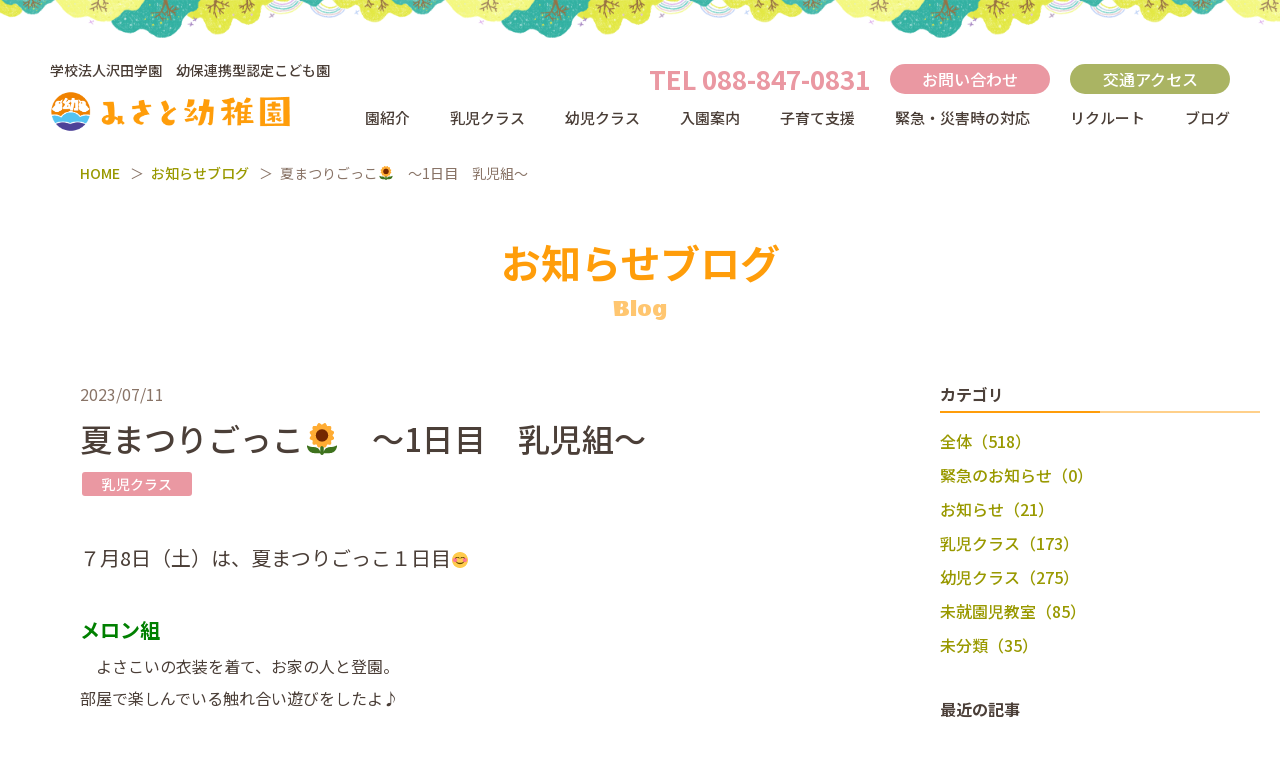

--- FILE ---
content_type: text/html; charset=UTF-8
request_url: https://www.misatoyouchien.jp/10369/
body_size: 30052
content:
<!DOCTYPE html>
<html lang="ja">
<!--head-->
<head>
<script type="text/javascript">

  var _gaq = _gaq || [];
  _gaq.push(['_setAccount', 'UA-22550168-1']);
  _gaq.push(['_trackPageview']);

  (function() {
    var ga = document.createElement('script'); ga.type = 'text/javascript'; ga.async = true;
    ga.src = ('https:' == document.location.protocol ? 'https://ssl' : 'http://www') + '.google-analytics.com/ga.js';
    var s = document.getElementsByTagName('script')[0]; s.parentNode.insertBefore(ga, s);
  })();

</script>
<!-- Google tag (gtag.js) -->
<script async src="https://www.googletagmanager.com/gtag/js?id=G-WFGF09VNXD"></script>
<script>
  window.dataLayer = window.dataLayer || [];
  function gtag(){dataLayer.push(arguments);}
  gtag('js', new Date());

  gtag('config', 'G-WFGF09VNXD');
</script>
<meta charset="utf-8">
<meta name="format-detection" content="telephone=no">
<meta name="viewport" content="width=device-width,initial-scale=1">
<!--meta情報-->
    <title>夏まつりごっこ&#x1f33b;　～1日目　乳児組～｜みさと幼稚園│高知市仁井田の幼保連携型認定こども園</title>
    <meta name="keywords" content="高知市,高知,認定こども園,幼稚園,保育園,みさと幼稚園,子ども,預かり" />
<meta name="description" content="「夏まつりごっこ&#x1f33b;　～1日目　乳児組～」のページです。高知市仁井田のみさと幼稚園では、「幼保連携型 認定こども園」として、乳幼児（生後6ヶ月～5歳児）の学校教育と保育を一体的に行っています。" />
<!--OGP-->
<!--icon-->
<!--CSS-->
<link rel="stylesheet" href="/css/ress.min.css">
<link rel="stylesheet" href="https://cdn.jsdelivr.net/npm/yakuhanjp@3.0.0/dist/css/yakuhanjp.min.css">
<link rel="stylesheet" href="https://cdn.jsdelivr.net/npm/yakuhanjp@3.0.0/dist/css/yakuhanjp_s.min.css">
<link href="https://fonts.googleapis.com/css?family=M+PLUS+Rounded+1c:500|Noto+Sans+JP:400,500,700|Wendy+One&amp;subset=japanese" rel="stylesheet">
<!--Slick
<link rel="stylesheet" type="text/css" href="/css/slick.min.css"/>
<link rel="stylesheet" type="text/css" href="/css/slick-theme.min.css"/>-->
<!--Owl-->
<link rel="stylesheet" type="text/css" href="/css/owl.carousel.min.css">
<link rel="stylesheet" type="text/css" href="/css/owl.theme.default.min.css">

<!--DatePicker-->
<!--<link rel="stylesheet" href="https://cdnjs.cloudflare.com/ajax/libs/jqueryui/1.12.1/themes/base/jquery-ui.min.css">-->
<!--main CSS-->
<link rel="stylesheet" href="/css/style.min.css">
<!--PrintCSS-->
<link rel="stylesheet" href="/css/print.css" media="print"/>

<!--JavaScript-->
<script type="text/javascript" src="https://ajax.googleapis.com/ajax/libs/jquery/3.1.1/jquery.min.js">
</script>
<script>window.jQuery || document.write('<script src="/js/jquery.min.js"><\/script>')</script>
<script type="text/javascript" src="/js/jquery.easing.1.3.js"></script>

<!--<script type="text/javascript" src="/js/slick.min.js"></script>
<!--<script type="text/javascript" src="/js/ScrollMagic.min.js"></script>-->
<script type="text/javascript" src="/js/owl.carousel.min.js"></script>
<script src="https://cdnjs.cloudflare.com/ajax/libs/gsap/latest/TweenMax.min.js"></script>
<script src="https://cdnjs.cloudflare.com/ajax/libs/ScrollMagic/2.0.5/ScrollMagic.min.js"></script>
<script src="https://cdnjs.cloudflare.com/ajax/libs/ScrollMagic/2.0.5/plugins/animation.gsap.min.js"></script>
<script src="https://cdnjs.cloudflare.com/ajax/libs/ScrollMagic/2.0.5/plugins/debug.addIndicators.min.js"></script>
<script type="text/javascript" src="/js/custom.js?v=20191010"></script>
<link rel='dns-prefetch' href='//s.w.org' />
<link rel="alternate" type="application/rss+xml" title="みさと幼稚園 &raquo; 夏まつりごっこ&#x1f33b;　～1日目　乳児組～ のコメントのフィード" href="https://www.misatoyouchien.jp/10369/feed/" />
		<script type="text/javascript">
			window._wpemojiSettings = {"baseUrl":"https:\/\/s.w.org\/images\/core\/emoji\/11.2.0\/72x72\/","ext":".png","svgUrl":"https:\/\/s.w.org\/images\/core\/emoji\/11.2.0\/svg\/","svgExt":".svg","source":{"concatemoji":"https:\/\/www.misatoyouchien.jp\/main\/wp-includes\/js\/wp-emoji-release.min.js"}};
			!function(a,b,c){function d(a,b){var c=String.fromCharCode;l.clearRect(0,0,k.width,k.height),l.fillText(c.apply(this,a),0,0);var d=k.toDataURL();l.clearRect(0,0,k.width,k.height),l.fillText(c.apply(this,b),0,0);var e=k.toDataURL();return d===e}function e(a){var b;if(!l||!l.fillText)return!1;switch(l.textBaseline="top",l.font="600 32px Arial",a){case"flag":return!(b=d([55356,56826,55356,56819],[55356,56826,8203,55356,56819]))&&(b=d([55356,57332,56128,56423,56128,56418,56128,56421,56128,56430,56128,56423,56128,56447],[55356,57332,8203,56128,56423,8203,56128,56418,8203,56128,56421,8203,56128,56430,8203,56128,56423,8203,56128,56447]),!b);case"emoji":return b=d([55358,56760,9792,65039],[55358,56760,8203,9792,65039]),!b}return!1}function f(a){var c=b.createElement("script");c.src=a,c.defer=c.type="text/javascript",b.getElementsByTagName("head")[0].appendChild(c)}var g,h,i,j,k=b.createElement("canvas"),l=k.getContext&&k.getContext("2d");for(j=Array("flag","emoji"),c.supports={everything:!0,everythingExceptFlag:!0},i=0;i<j.length;i++)c.supports[j[i]]=e(j[i]),c.supports.everything=c.supports.everything&&c.supports[j[i]],"flag"!==j[i]&&(c.supports.everythingExceptFlag=c.supports.everythingExceptFlag&&c.supports[j[i]]);c.supports.everythingExceptFlag=c.supports.everythingExceptFlag&&!c.supports.flag,c.DOMReady=!1,c.readyCallback=function(){c.DOMReady=!0},c.supports.everything||(h=function(){c.readyCallback()},b.addEventListener?(b.addEventListener("DOMContentLoaded",h,!1),a.addEventListener("load",h,!1)):(a.attachEvent("onload",h),b.attachEvent("onreadystatechange",function(){"complete"===b.readyState&&c.readyCallback()})),g=c.source||{},g.concatemoji?f(g.concatemoji):g.wpemoji&&g.twemoji&&(f(g.twemoji),f(g.wpemoji)))}(window,document,window._wpemojiSettings);
		</script>
		<style type="text/css">
img.wp-smiley,
img.emoji {
	display: inline !important;
	border: none !important;
	box-shadow: none !important;
	height: 1em !important;
	width: 1em !important;
	margin: 0 .07em !important;
	vertical-align: -0.1em !important;
	background: none !important;
	padding: 0 !important;
}
</style>
	<link rel='stylesheet' id='wp-block-library-css'  href='https://www.misatoyouchien.jp/main/wp-includes/css/dist/block-library/style.min.css' type='text/css' media='all' />
<link rel='stylesheet' id='contact-form-7-css'  href='https://www.misatoyouchien.jp/up_item/add_ins/contact-form-7/includes/css/styles.css' type='text/css' media='all' />
<link rel='stylesheet' id='contact-form-7-confirm-css'  href='https://www.misatoyouchien.jp/up_item/add_ins/contact-form-7-add-confirm/includes/css/styles.css' type='text/css' media='all' />
<script type='text/javascript' src='https://www.misatoyouchien.jp/main/wp-includes/js/jquery/jquery.js'></script>
<script type='text/javascript' src='https://www.misatoyouchien.jp/main/wp-includes/js/jquery/jquery-migrate.min.js'></script>
<link rel='https://api.w.org/' href='https://www.misatoyouchien.jp/wp-json/' />
<link rel="EditURI" type="application/rsd+xml" title="RSD" href="https://www.misatoyouchien.jp/main/xmlrpc.php?rsd" />
<link rel="wlwmanifest" type="application/wlwmanifest+xml" href="https://www.misatoyouchien.jp/main/wp-includes/wlwmanifest.xml" /> 
<link rel='prev' title='&#x1f31f;夏まつりごっこ１日目&#x1f38b;' href='https://www.misatoyouchien.jp/10367/' />
<link rel='next' title='夏まつりごっこ&#x1f33b;　　～2日目　乳児クラス～' href='https://www.misatoyouchien.jp/10381/' />
<link rel="canonical" href="https://www.misatoyouchien.jp/10369/" />
<link rel='shortlink' href='https://www.misatoyouchien.jp/?p=10369' />
<link rel="alternate" type="application/json+oembed" href="https://www.misatoyouchien.jp/wp-json/oembed/1.0/embed?url=https%3A%2F%2Fwww.misatoyouchien.jp%2F10369%2F" />
<link rel="alternate" type="text/xml+oembed" href="https://www.misatoyouchien.jp/wp-json/oembed/1.0/embed?url=https%3A%2F%2Fwww.misatoyouchien.jp%2F10369%2F&#038;format=xml" />
</head>

<!--body-->
<body id="page-top">
<!--googleAnalytics-->
<!--Facebook-->

<!--header-->
<header>
<div class="menu-fix"> 
<div class="l-header">
<!--タイトルロゴ-->
<h1 class="logo-header">        
<a href="/" class="logo-header-link">
学校法人沢田学園　幼保連携型認定こども園        
<img class="logo-header-img" src="/img/logo.png" alt="みさと幼稚園">
</a>
</h1>
<!-- PC only-->
<div class="l-header-left">
<div class="l-heaer-info sp-none">
    <p class="header-telno">TEL 088-847-0831</p>
    <a href="/contact" class="btn-header-contact">お問い合わせ</a>
    <a href="/access" class="btn-header-access">交通アクセス</a>
</div>
<div class="menu spmenu">
<div class="l-main-menu">
<!--SP only-->
<div class="l-spmenu">   
<div class="sp-contact-area pc-none">
<div class="sp-title">メニュー</div>
<div class="sp-contact-box">
<p class="sp-contact-telno">TEL <span class="txt-tellink">088-847-0831</span></p>
<p class="sp-contact-tel-caption">受付時間　8：00～17：00（月曜～土曜）</p>
<p class="sp-contact-address">〒781-0112 高知県高知市仁井田2075番地<br>FAX 088-847-3994</p>

<a href="/contact" class="btn-spmenu-contact icon-angle-r">お問い合わせ･資料請求</a>
<a href="/access" class="btn-spmenu-access icon-angle-r">交通アクセス･スクールバス</a>
</div>    
</div> 
  
    <ul class="main-menu">
        <li id="indexpage" class="main-menu_list icon-arrow-r pc-none"><a href="/">トップページ</a></li>
<li id="intro" class="main-menu_list icon-more js_submenu"><a href="#">園紹介</a>        
    <ul class="submenu">        
        <li class="submenu_list icon-angle-r"><a href="/concept">本園が大切にしていること</a></li>
        <li class="submenu_list icon-angle-r"><a href="/outline">園の概要</a></li>
        <li class="submenu_list icon-angle-r"><a href="/kodomoen">認定こども園について</a></li>
        <li class="submenu_list icon-angle-r"><a href="/access">交通アクセス・スクールバス</a></li>
    </ul>
</li>
<li id="nyuji" class="main-menu_list icon-more js_submenu"><a href="#">乳児クラス</a>                
    <ul class="submenu">
            <li class="submenu_list icon-angle-r"><a href="/nyuji">乳児クラスについて</a></li>
            <li class="submenu_list icon-angle-r"><a href="/nyuji-life">園での生活</a></li>
            <li class="submenu_list icon-angle-r"><a href="/nyuji-events">年間行事</a></li>
            <li class="submenu_list icon-angle-r"><a href="/nyuji-facility">施設紹介</a></li>
    </ul>
</li>
<li id="youji"  class="main-menu_list icon-more js_submenu"><a href="#">幼児クラス</a>        
    <ul class="submenu">
            <li class="submenu_list icon-angle-r"><a href="/youji">幼児クラスについて</a></li>
            <li class="submenu_list icon-angle-r"><a href="/youji-life">園での生活</a></li>
            <li class="submenu_list icon-angle-r"><a href="/youji-events">年間行事</a></li>
            <li class="submenu_list icon-angle-r"><a href="/youji-facility">施設紹介</a></li>
    </ul>
</li>
<li id="guide" class="main-menu_list icon-more js_submenu"><a href="#">入園案内</a>        
    <ul class="submenu">
            <li class="submenu_list icon-angle-r"><a href="/flow">入園の流れ</a></li>
            <li class="submenu_list icon-angle-r"><a href="/certification">認定区分</a></li>
            <li class="submenu_list icon-angle-r"><a href="/guide">募集要項</a></li>
    </ul>
</li>       
        <li id="kosodate" class="main-menu_list icon-arrow-r"><a href="/kosodate">子育て支援</a></li>
        <li id="emergency" class="main-menu_list icon-arrow-r"><a href="/emergency">緊急・災害時の対応</a></li>
        <li id="recruit" class="main-menu_list icon-arrow-r"><a href="/recruit">リクルート</a></li>
        <li id="blog" class="main-menu_list icon-arrow-r"><a href="/blog/?category=0">ブログ</a></li>
        <li id="contact"  class="main-menu_list icon-arrow-r pc-none"><a href="/contact">お問い合わせ・資料請求</a></li>   
        <li id="privacy"  class="main-menu_list icon-arrow-r pc-none"><a href="/privacy">個人情報保護方針</a></li>
        <li id="sitemap"  class="main-menu_list icon-arrow-r pc-none"><a href="/sitemap">サイトマップ</a></li>
</ul>
</div>       
</div>
</div>
</div>
<!--メニューボタン-->
<div class="menu-btn js_open pc-none">
<span></span>
<span></span>
<span></span>
<span class="menu-txt"></span>
</div>
</div>
</div>      
</header><!--main-->
<main>
<div class="l-contents">
    <!-- パンくずリスト -->
    <nav class="breadcrumb" aria-label="パンくずリスト">
        <ol>
            <li><a href="/">HOME</a></li>
            <li><a href="/blog/">お知らせブログ</a></li>
            <li>夏まつりごっこ&#x1f33b;　～1日目　乳児組～</li>
        </ol>
    </nav>
    <div class="title-area">
        <h1 class="page-title">お知らせブログ<span>Blog</span></h1>
</div>
<div class="l-blog-wrap">
<div class="l-bloglist-main">
<article class="blogmain">
    <time class="blogmain-day">2023/07/11</time>
    <h2 class="blogmain-title">夏まつりごっこ&#x1f33b;　～1日目　乳児組～</h2>
        <a href="/blog/?category=3" class="label-nyuji">乳児クラス</a>
    <div class="blogmain-txt">
        <span style="font-size: 1.25em;">７月8日（土）は、夏まつりごっこ１日目</span>&#x1f60a;<br /><br /><strong><span style="color: #008000; font-size: 1.25em;">メロン組</span></strong><br />　よさこいの衣装を着て、お家の人と登園。<br />部屋で楽しんでいる触れ合い遊びをしたよ♪<br /><br /><img src="/up_media/2023/07/DSCN9238-1-1024x768.jpg" alt="" width="1024" height="768" class="aligncenter size-large wp-image-10403" />次は、よさこい踊り！お兄ちゃんお姉ちゃんも一緒に準備！<br /><img src="/up_media/2023/07/DSCN9250-1024x768.jpg" alt="" width="1024" height="768" class="aligncenter size-large wp-image-10393" />♪「チャオ！チャオ！チャオ！」の曲に合わせてダンス！<img src="/up_media/2023/07/DSCN9265-コピー-2-967x1024.jpg" alt="" width="967" height="1024" class="aligncenter size-large wp-image-10404" /><span style="font-size: 1.25em;"><strong><span style="color: #ff0000;">いちご組</span>・<span style="color: #ffcc00;">バナナ組</span></strong>の夏まつり1日目の様子をお知らせします&#x1f33b;</span><br /><br />「いっぽんばしこちょこちょ」など<br />お家の人とたくさん触れ合い遊びをしたり、<br />ダンスやよさこいを踊りました&#x1f60a;<br /><br />「いない　いない　ばあ！」の場面では、思わず笑顔がこぼれていて<br />とっても可愛かったです&#x1f49b;&#x1f499;<br /><img src="/up_media/2023/07/IMG_4249-1024x768.jpg" alt="" width="1024" height="768" class="aligncenter size-large wp-image-10373" /> <img src="/up_media/2023/07/IMG_4254-1024x768.jpg" alt="" width="1024" height="768" class="aligncenter size-large wp-image-10375" /> <img src="/up_media/2023/07/IMG_4257-1024x768.jpg" alt="" width="1024" height="768" class="aligncenter size-large wp-image-10376" /> <img src="/up_media/2023/07/IMG_4259-1024x768.jpg" alt="" width="1024" height="768" class="aligncenter size-large wp-image-10377" /> <img src="/up_media/2023/07/IMG_4260-1024x768.jpg" alt="" width="1024" height="768" class="aligncenter size-large wp-image-10378" /> <img src="/up_media/2023/07/IMG_4270-1024x768.jpg" alt="" width="1024" height="768" class="aligncenter size-large wp-image-10379" /> 最後には、お土産をもらってにこにこ笑顔でとっても嬉しそうでした&#x1f600;<br />夏まつりごっこ２日目も楽しみたいと思います&#x2763;    </div>
</article>
     
<div class="blogmain-navi">
<div class="blogmain-navi--prev">
    <a href="https://www.misatoyouchien.jp/10367/" class="anime-opaimg">
        <div class="blogmain-navi-img"><img src="/up_media/2023/07/IMG_9803-256x190.jpg" alt=""></div>
        <div class="blogmain-navi-txt">
            <span>Prev</span>
            <p>&#x1f31f;夏まつりごっこ１日目&#x1f38b;</p>
        </div>
    </a>
</div>
<div class="blogmain-navi--next">
    <a href="https://www.misatoyouchien.jp/10381/" class="anime-opaimg">
        <div class="blogmain-navi-img"><img src="/up_media/2023/07/DSCN9289-256x190.jpg" alt=""></div>
        <div class="blogmain-navi-txt blogmain-navi--next">
            <span>Next</span>
            <p>夏まつりごっこ&#x1f33b;　　～2日目　乳児クラス～</p>
        </div>
    </a>
</div>

</div>         
     
<!--一覧にもどるボタン-->
<div class="l-btn--pagereturn u-pr60">
     <a href="/blog/" class="btn-return icon-angle-l">一覧へ戻る</a>                   
</div>         
</div>
<!--ブログサイドバー-->    
<div class="l-bloglist-side">
<h2 class="h-bloglist-side">カテゴリ</h2>
<ul class="bloglist-side-list">
    <li><a href="/blog/?category=0">全体（518）</a></li>
    <li><a href="/blog/?category=7">緊急のお知らせ（0）</a></li>
    <li><a href="/blog/?category=2">お知らせ（21）</a></li>
    <li><a href="/blog/?category=3">乳児クラス（173）</a></li>
    <li><a href="/blog/?category=4">幼児クラス（275）</a></li>
    <li><a href="/blog/?category=5">未就園児教室（85）</a></li>
    <li><a href="/blog/?category=6">未分類（35）</a></li>
</ul>
<h2 class="h-bloglist-side">最近の記事</h2>
<ul class="bloglist-side-list">
     <li><a href="https://www.misatoyouchien.jp/16089/">アナウンサー（KUTV）さんが絵本を読んでくれました（イルカ・キリン組）</a></li>
     <li><a href="https://www.misatoyouchien.jp/16072/">アナウンサー (KUTV)さんが 絵本を読んでくれました（メロン、うさぎ組）</a></li>
     <li><a href="https://www.misatoyouchien.jp/16047/">人形劇がありました</a></li>
     <li><a href="https://www.misatoyouchien.jp/15959/">絵馬の奉納&#x1f40e;</a></li>
     <li><a href="https://www.misatoyouchien.jp/15910/">こぐまひろばギャラリー　～12月～</a></li>
</ul>
<h2 class="h-bloglist-side">月別アーカイブ</h2>
<label class="blog-archives">
        <select id="blog_archives" name="blog_archives" onChange="location.href='/blog/?yearmonth=' + value;">
            <option value="0">年月を選択してください</option>
            <option value="202601">2026年01月（3）</option>
            <option value="202512">2025年12月（7）</option>
            <option value="202511">2025年11月（8）</option>
            <option value="202510">2025年10月（1）</option>
            <option value="202509">2025年09月（9）</option>
            <option value="202507">2025年07月（13）</option>
            <option value="202506">2025年06月（6）</option>
            <option value="202505">2025年05月（5）</option>
            <option value="202504">2025年04月（6）</option>
            <option value="202503">2025年03月（4）</option>
            <option value="202502">2025年02月（5）</option>
            <option value="202501">2025年01月（3）</option>
            <option value="202412">2024年12月（6）</option>
            <option value="202411">2024年11月（14）</option>
            <option value="202410">2024年10月（6）</option>
            <option value="202409">2024年09月（7）</option>
            <option value="202408">2024年08月（2）</option>
            <option value="202407">2024年07月（14）</option>
            <option value="202406">2024年06月（3）</option>
            <option value="202405">2024年05月（10）</option>
            <option value="202404">2024年04月（3）</option>
            <option value="202403">2024年03月（4）</option>
            <option value="202402">2024年02月（1）</option>
            <option value="202401">2024年01月（2）</option>
            <option value="202312">2023年12月（3）</option>
            <option value="202311">2023年11月（3）</option>
            <option value="202310">2023年10月（2）</option>
            <option value="202309">2023年09月（7）</option>
            <option value="202308">2023年08月（2）</option>
            <option value="202307">2023年07月（7）</option>
            <option value="202306">2023年06月（4）</option>
            <option value="202305">2023年05月（3）</option>
            <option value="202304">2023年04月（3）</option>
            <option value="202303">2023年03月（12）</option>
            <option value="202302">2023年02月（7）</option>
            <option value="202301">2023年01月（2）</option>
            <option value="202212">2022年12月（9）</option>
            <option value="202211">2022年11月（15）</option>
            <option value="202210">2022年10月（10）</option>
            <option value="202209">2022年09月（6）</option>
            <option value="202208">2022年08月（1）</option>
            <option value="202207">2022年07月（18）</option>
            <option value="202206">2022年06月（6）</option>
            <option value="202205">2022年05月（6）</option>
            <option value="202204">2022年04月（4）</option>
            <option value="202203">2022年03月（4）</option>
            <option value="202202">2022年02月（2）</option>
            <option value="202201">2022年01月（1）</option>
            <option value="202112">2021年12月（4）</option>
            <option value="202111">2021年11月（3）</option>
            <option value="202110">2021年10月（5）</option>
            <option value="202109">2021年09月（4）</option>
            <option value="202108">2021年08月（3）</option>
            <option value="202107">2021年07月（16）</option>
            <option value="202106">2021年06月（12）</option>
            <option value="202105">2021年05月（14）</option>
            <option value="202104">2021年04月（6）</option>
            <option value="202103">2021年03月（6）</option>
            <option value="202102">2021年02月（9）</option>
            <option value="202101">2021年01月（4）</option>
            <option value="202012">2020年12月（11）</option>
            <option value="202011">2020年11月（8）</option>
            <option value="202010">2020年10月（9）</option>
            <option value="202009">2020年09月（6）</option>
            <option value="202007">2020年07月（1）</option>
            <option value="202006">2020年06月（1）</option>
            <option value="202005">2020年05月（2）</option>
            <option value="202004">2020年04月（1）</option>
            <option value="202003">2020年03月（5）</option>
            <option value="202002">2020年02月（4）</option>
            <option value="202001">2020年01月（5）</option>
            <option value="201912">2019年12月（3）</option>
            <option value="201911">2019年11月（7）</option>
            <option value="201910">2019年10月（4）</option>
            <option value="201909">2019年09月（6）</option>
            <option value="201908">2019年08月（1）</option>
            <option value="201907">2019年07月（11）</option>
            <option value="201906">2019年06月（4）</option>
            <option value="201905">2019年05月（10）</option>
            <option value="201904">2019年04月（7）</option>
            <option value="201812">2018年12月（3）</option>
            <option value="201811">2018年11月（1）</option>
            <option value="201810">2018年10月（3）</option>
            <option value="201809">2018年09月（2）</option>
            <option value="201808">2018年08月（2）</option>
            <option value="201807">2018年07月（8）</option>
            <option value="201806">2018年06月（8）</option>
            <option value="201805">2018年05月（1）</option>
            <option value="201804">2018年04月（3）</option>
            <option value="201803">2018年03月（2）</option>
            <option value="201802">2018年02月（6）</option>
            <option value="201801">2018年01月（3）</option>
            <option value="201708">2017年08月（1）</option>
            <option value="201707">2017年07月（1）</option>
            <option value="201706">2017年06月（1）</option>
            <option value="201702">2017年02月（1）</option>
            <option value="201612">2016年12月（1）</option>
</select>
   </label>
    
</div>    
</div>

</div>
</main>
<!--footer-->
<footer>
    <div class="footer-contents">
        <div class="l-contents u-pr">
            <div class="l-row">
                <div class="l-footer-info">
                    <h1 class="logo-footer">
                        学校法人沢田学園　幼保連携型認定こども園
                        <img src="/img/logo.png" alt="みさと幼稚園" class="logo-footer-img">
                    </h1>

                    <p class="footer-telno">TEL <span class="txt-tellink">088-847-0831</span></p>

                    <p class="footer-address">FAX 088-847-3994<br>〒781-0112 高知県高知市仁井田2075番地</p>

                    <div class="l-btn-footer">
                        <a href="/contact" class="btn-footer-contact icon-angle-r">お問い合わせ</a>
                        <a href="/access" class="btn-footer-access icon-angle-r">交通アクセス</a>
                    </div>
                    <p class="copyright">Copyright 学校法人沢田学園 All Rights Reserved</p>
                </div>

                <div class="l-footer-sitemap sp-none">
                    <ul class="footer-sitemap">
                        <li><a href="/">トップページ</a></li>
                        <li>園紹介
                            <ul class="footer-sitemap-sub">
                                <li><a href="/concept">本園が大切にしていること</a></li>
                                <li><a href="/outline">園の概要</a></li>
                                <li><a href="/kodomoen">認定こども園について</a></li>
                                <li><a href="/access">交通アクセス・スクールバス</a></li>
                            </ul>
                        </li>
                        <li>乳児クラス
                            <ul class="footer-sitemap-sub">
                                <li><a href="/nyuji">乳児クラスについて</a></li>
                                <li><a href="/nyuji-life">園での生活</a></li>
                                <li><a href="/nyuji-events">年間行事</a></li>
                                <li><a href="/nyuji-facility">施設紹介</a></li>
                            </ul>
                        </li>
                    </ul>
                    <ul class="footer-sitemap">
                        <li>幼児クラス<ul class="footer-sitemap-sub">
                                <li><a href="/youji">幼児クラスについて</a></li>
                                <li><a href="/youji-life">園での生活</a></li>
                                <li><a href="/youji-events">年間行事</a></li>
                                <li><a href="/youji-facility">施設紹介</a></li>
                            </ul>
                        </li>
                        <li>入園案内<ul class="footer-sitemap-sub">
                                <li><a href="/flow">入園の流れ</a></li>
                                <li><a href="/certification">認定区分</a></li>
                                <li><a href="/guide">募集要項</a></li>
                            </ul>
                        </li>
                        <li><a href="/kosodate">子育て支援・未就園児教室</a></li>
                    </ul>
                    <ul class="footer-sitemap">
                        <li><a href="/emergency">緊急・災害時の対応</a></li>
                        <li><a href="/recruit">リクルート</a></li>
                        <li><a href="/blog/?category=0">ブログ</a></li>
                        <li><a href="/results">園評価結果</a></li>
                        <li><a href="/contact">お問い合わせ・資料請求</a></li>
                        <li><a href="/privacy">個人情報保護方針</a></li>
                        <li><a href="/sitemap">サイトマップ</a></li>
                    </ul>
                </div>
            </div>
<div class="top-btn anime-ponpon"><a href="#page-top"><img src="/img/top-btn.png" alt="TOPにもどる"></a></div>            
        </div>
    </div>
<div class="js_print"></div>
</footer>
<script type='text/javascript'>
/* <![CDATA[ */
var wpcf7 = {"apiSettings":{"root":"https:\/\/www.misatoyouchien.jp\/wp-json\/contact-form-7\/v1","namespace":"contact-form-7\/v1"}};
/* ]]> */
</script>
<script type='text/javascript' src='https://www.misatoyouchien.jp/up_item/add_ins/contact-form-7/includes/js/scripts.js'></script>
<script type='text/javascript' src='https://www.misatoyouchien.jp/main/wp-includes/js/jquery/jquery.form.min.js'></script>
<script type='text/javascript' src='https://www.misatoyouchien.jp/up_item/add_ins/contact-form-7-add-confirm/includes/js/scripts.js'></script>
<script type='text/javascript' src='https://www.misatoyouchien.jp/up_item/themes/misato/wpcf7c-custom.js'></script>
<script type='text/javascript' src='https://www.misatoyouchien.jp/main/wp-includes/js/wp-embed.min.js'></script>

</body>
</html>


--- FILE ---
content_type: text/css
request_url: https://www.misatoyouchien.jp/css/owl.theme.default.min.css
body_size: 1991
content:
@charset "UTF-8";.owl-nav .owl-prev{left:10px}@media screen and (min-width:768px){.owl-nav .owl-prev{left:calc(50% - 520px)}}.owl-nav .owl-next{right:10px}@media screen and (min-width:768px){.owl-nav .owl-next{right:calc(50% - 520px)}}.owl-theme .owl-nav{margin-top:5px;text-align:center;-webkit-tap-highlight-color:transparent}.owl-theme .owl-nav [class*=owl-]{font-family:icon-font!important;font-style:normal!important;font-weight:400!important;font-variant:normal!important;text-transform:none!important;speak:none;-webkit-font-smoothing:antialiased;-moz-osx-font-smoothing:grayscale;color:#fff;display:inline-block;cursor:pointer;position:absolute;top:125px;-webkit-transform:translateY(-50%);transform:translateY(-50%);font-size:30px;z-index:99;line-height:50px;border-radius:50%;width:50px;height:50px;vertical-align:middle;text-align:center}.owl-theme .owl-nav [class*=owl-]:before{content:"";background:#ff9d0a;border:2px solid #fff;border-radius:50%;width:50px;height:50px;display:block;position:absolute;z-index:-99;-webkit-box-shadow:2px 2px 4px rgba(0,0,0,.3);box-shadow:2px 2px 4px rgba(0,0,0,.3)}.owl-theme .owl-nav .disabled{opacity:.5;cursor:default}.owl-theme .owl-nav.disabled+.owl-dots{margin-top:16px}.owl-theme .owl-dots{text-align:center;-webkit-tap-highlight-color:transparent}.owl-theme .owl-dots .owl-dot{display:inline-block;zoom:1}.owl-theme .owl-dots .owl-dot span{width:10px;height:10px;margin:5px 7px;background:#f3c2c8;display:block;-webkit-backface-visibility:visible;-webkit-transition:opacity .2s ease;transition:opacity .2s ease;border-radius:50%}.owl-theme .owl-dots .owl-dot.active span,.owl-theme .owl-dots .owl-dot:hover span{background:#ea98a2}.youji-blog .owl-dots .owl-dot span{background:#ffd08a}.youji-blog .owl-dots .owl-dot.active span,.youji-blog .owl-dots .owl-dot:hover span{background:#ff9d0a}.kosodate-blog .owl-dots .owl-dot span{background:#b3d3e4}.kosodate-blog .owl-dots .owl-dot.active span,.kosodate-blog .owl-dots .owl-dot:hover span{background:#7bb3d0}
/*# sourceMappingURL=map/owl.theme.default.min.css.map */


--- FILE ---
content_type: text/css
request_url: https://www.misatoyouchien.jp/css/style.min.css
body_size: 185654
content:
@charset "UTF-8";html{font-size:10px}body{overflow:visible;overflow-x:hidden;font-family:'Noto Sans JP',sans-serif;font-weight:400;position:relative;font-size:14px;font-size:1.4rem;color:#4b3f38}@media screen and (min-width:768px){body{font-size:16px;font-size:1.6rem}}a{font-weight:500;text-decoration:none;color:inherit;outline:0}a:hover{outline:0}p[class$="-txt"],p[class*="-txt"]{line-height:1.8}.blogmain-txt a,.google_link,.txt-tellink a,.txt_link{color:#990}@media screen and (min-width:768px){.blogmain-txt a:hover,.google_link:hover,.txt-tellink a:hover,.txt_link:hover{text-decoration:underline}}img{max-width:100%}button,input[type=submit]:hover{cursor:pointer}.SvgIcon{position:absolute;width:0;height:0}table{border-collapse:collapse;border-spacing:0}li,ul{list-style:none}.yakuhanjp{font-family:YakuHanJP,'Noto Sans JP',sans-serif}.yakuhanjps{font-family:YakuHanJPs,'Noto Sans JP',sans-serif}.yakuhanmp{font-family:YakuHanMP,'Noto Serif JP',"Yu Mincho",YuMincho,serif}.yakuhanmps{font-family:YakuHanMPs,'Noto Serif JP',"Yu Mincho",YuMincho,serif}.blogmain-navi-txt span,.flow-step,.page-title span,.page-title--kosodate span,.page-title--nyuji span,.page-title--recruit span,.page-title--saigai span,.page-title--youji span,.policy-nyuji li:before,.policy-youji li:before{font-family:'Wendy One',sans-serif}.wendy{font-family:'Wendy One',sans-serif}.manth--autumn,.manth--nyuji,.manth--summer,.manth--winter,.manth--youji{font-family:'M PLUS Rounded 1c',sans-serif}.mplus{font-family:'M PLUS Rounded 1c',sans-serif}@font-face{font-family:icon-font;src:url(../fonts/font.eot);src:url(../fonts/font.eot?#iefix) format("embedded-opentype"),url(../fonts/font.woff) format("woff"),url(../fonts/font.ttf) format("truetype"),url(../fonts/font.svg#untitled-font-1) format("svg");font-weight:400;font-style:normal}[data-icon]:after,[data-icon]:before{font-family:icon-font!important;content:attr(data-icon);font-style:normal!important;font-weight:400!important;font-variant:normal!important;text-transform:none!important;speak:none;line-height:1;-webkit-font-smoothing:antialiased;-moz-osx-font-smoothing:grayscale}[class*=" icon-"]:after,[class*=" icon-"]:before,[class^=icon-]:after,[class^=icon-]:before{font-family:icon-font!important;font-style:normal!important;font-weight:400!important;font-variant:normal!important;text-transform:none!important;speak:none;line-height:1;-webkit-font-smoothing:antialiased;-moz-osx-font-smoothing:grayscale}icon-tel:before{content:"\69"}.icon-angle-up:before{content:"\6c"}.icon-angle-r:before{content:"\62"}.icon-angle-l:before{content:"\63"}.icon-angle-down:before{content:"\6d"}.icon-minus:before{content:"\61"}.icon-more:before{content:"\6e"}.icon-map:before{content:"\64"}.icon-school:before{content:"\66"}.icon-flag:before{content:"\6a"}.l-max{width:100%;padding:0 16px}@media screen and (min-width:768px){.l-max{width:1400px;margin:0 auto;padding:0}}.l-contents{width:100%;padding:0 16px}@media screen and (min-width:768px){.l-contents{width:1120px;margin:0 auto;padding:0}}.l-inside{width:100%;padding:0 16px}@media screen and (min-width:768px){.l-inside{width:960px;margin:0 auto;padding:0}}.l-float-l{float:left}.l-float-r{float:right}.l-wrap{margin:0 -16px}.l-wrap:after{content:"";display:block;float:none;clear:both}.l-map{width:100%;margin:0 auto;position:relative;padding-bottom:80%;overflow:hidden}@media screen and (min-width:768px){.l-map{padding-bottom:55.55%}}.l-map embed,.l-map iframe,.l-map object{position:absolute;top:0;left:0;width:100%;height:100%}.l-btn--default{padding-top:20px;padding-bottom:20px}@media screen and (min-width:768px){.l-btn--default{padding-top:40px;padding-bottom:80px;width:300px;margin:auto}}.l-btn--column{padding-top:20px}@media screen and (min-width:768px){.l-btn--column{padding-top:40px;padding-bottom:80px;width:250px;margin:0}}.l-btn-colomn-center{padding-top:20px;padding-bottom:20px}.l-btn-colomn-center:last-of-type{margin-bottom:0}@media screen and (min-width:768px){.l-btn-colomn-center{width:250px;padding-top:30px;margin:auto;margin-bottom:0}}.l-btn--column-2{padding-top:20px}.l-btn--column-2 a+a{margin-top:16px}@media screen and (min-width:768px){.l-btn--column-2{display:-webkit-box;display:-webkit-flex;display:-ms-flexbox;display:flex;-webkit-box-pack:start;-webkit-justify-content:flex-start;-ms-flex-pack:start;justify-content:flex-start;padding-top:40px;margin:0}.l-btn--column-2 a{margin-top:0;width:200px;margin:0}.l-btn--column-2 a+a{margin-top:0;margin-left:16px}}.l-btn--flow{padding-top:16px;padding-bottom:20px}.l-btn--flow:last-of-type{margin-bottom:0}@media screen and (min-width:768px){.l-btn--flow{width:300px;padding-top:20px;margin:auto;margin-bottom:0}}.l-btn-more{position:relative}@media screen and (min-width:768px){.l-btn-more{max-width:500px;width:100%;margin:auto}}.l-btn-contact--flow{padding-top:10px;padding-bottom:5px}@media screen and (min-width:768px){.l-btn-contact--flow{padding-top:20px;padding-bottom:10px}}.l-btn-return{padding-top:30px;padding-bottom:0}@media screen and (min-width:768px){.l-btn-return{padding-top:70px;padding-bottom:0}}.l-btn-class{margin-top:16px}.l-btn-class a[class^=btn]{margin-bottom:16px}@media screen and (min-width:768px){.l-btn-class{display:-webkit-box;display:-webkit-flex;display:-ms-flexbox;display:flex;-webkit-box-pack:center;-webkit-justify-content:center;-ms-flex-pack:center;justify-content:center;margin-top:25px}.l-btn-class a[class^=btn]{width:auto;min-width:250px;margin-left:10px;margin-right:10px}}@media screen and (min-width:768px){.l-btn-class--page{-webkit-box-pack:center;-webkit-justify-content:center;-ms-flex-pack:center;justify-content:center}}.l-form-btn{margin-top:30px}.l-form-btn button{margin-bottom:16px!important}@media screen and (min-width:768px){.l-form-btn{display:-webkit-box;display:-webkit-flex;display:-ms-flexbox;display:flex;width:700px;margin:70px auto 0}.l-form-btn button{width:300px!important}}@media screen and (min-width:768px){.l-btn-footer{display:-webkit-box;display:-webkit-flex;display:-ms-flexbox;display:flex}}@media screen and (min-width:768px){.l-footer-info{margin-right:100px}}.l-footer-sitemap{display:-webkit-box;display:-webkit-flex;display:-ms-flexbox;display:flex}.l-btn--buspdf{padding-top:10px}@media screen and (min-width:768px){.l-btn--buspdf{width:320px}.l-btn--buspdf a{margin-left:0}}@media screen and (min-width:768px){.l-btn-small--recruit{margin:10px 0}.l-btn-small--recruit a{margin-left:0}}.l-btn--pagereturn{padding-bottom:40px}@media screen and (min-width:768px){.l-btn--pagereturn{padding-top:70px;width:320px;margin:auto}}@media screen and (min-width:768px){.l-header{display:-webkit-box;display:-webkit-flex;display:-ms-flexbox;display:flex;-webkit-box-pack:justify;-webkit-justify-content:space-between;-ms-flex-pack:justify;justify-content:space-between}}.l-heaer-info{display:-webkit-box;display:-webkit-flex;display:-ms-flexbox;display:flex;-webkit-box-pack:end;-webkit-justify-content:flex-end;-ms-flex-pack:end;justify-content:flex-end;-webkit-box-align:center;-webkit-align-items:center;-ms-flex-align:center;align-items:center}@media screen and (max-width:768px){.l-spmenu{background:#fff;width:calc(100% - 50px);position:absolute;top:0;right:0;-webkit-transform:translate(100%,0);transform:translate(100%,0);-webkit-transition:-webkit-transform .3s;transition:-webkit-transform .3s;transition:transform .3s;transition:transform .3s,-webkit-transform .3s;visibility:hidden}}.menuopen .l-spmenu{-webkit-transform:translate(0,0);transform:translate(0,0);visibility:visible;min-height:100vh;padding-bottom:40px}.l-blog-label{display:-webkit-box;display:-webkit-flex;display:-ms-flexbox;display:flex;-webkit-flex-wrap:wrap;-ms-flex-wrap:wrap;flex-wrap:wrap;margin-left:-2px;margin-right:-2px;-webkit-box-pack:center;-webkit-justify-content:center;-ms-flex-pack:center;justify-content:center}.l-baloon{position:relative}.l-baloon-page{margin-top:30px}@media screen and (min-width:768px){.l-baloon-page{margin-top:-170px}}@media screen and (min-width:768px){.l-blog-wrap{display:-webkit-box;display:-webkit-flex;display:-ms-flexbox;display:flex;-webkit-box-pack:justify;-webkit-justify-content:space-between;-ms-flex-pack:justify;justify-content:space-between}}.l-bloglist-main{-webkit-flex-shrink:0;-ms-flex-negative:0;flex-shrink:0}@media screen and (min-width:768px){.l-bloglist-main{margin-right:60px;width:calc(100% - 320px)}}@media screen and (min-width:768px){.l-bloglist-side{-webkit-flex-shrink:0;-ms-flex-negative:0;flex-shrink:0;min-width:320px;max-width:320px}}.l-pagenation{display:-webkit-box;display:-webkit-flex;display:-ms-flexbox;display:flex;-webkit-box-pack:center;-webkit-justify-content:center;-ms-flex-pack:center;justify-content:center;margin:40px 0 35px;width:100%}@media screen and (min-width:768px){.l-pagenation{margin:80px 0 0}}.l-page-row{margin-bottom:20px}@media screen and (min-width:768px){.l-page-row{margin-bottom:40px}.l-page-row:nth-of-type(odd){-webkit-box-orient:horizontal;-webkit-box-direction:reverse;-webkit-flex-direction:row-reverse;-ms-flex-direction:row-reverse;flex-direction:row-reverse}}.l-page-column{margin-bottom:20px}.l-flex{display:-webkit-box;display:-webkit-flex;display:-ms-flexbox;display:flex}.l-flex-sb{display:-webkit-box;display:-webkit-flex;display:-ms-flexbox;display:flex;-webkit-box-pack:justify;-webkit-justify-content:space-between;-ms-flex-pack:justify;justify-content:space-between}.l-flex-aic{display:-webkit-box;display:-webkit-flex;display:-ms-flexbox;display:flex;-webkit-box-align:center;-webkit-align-items:center;-ms-flex-align:center;align-items:center}.l-row{display:-webkit-box;display:-webkit-flex;display:-ms-flexbox;display:flex;-webkit-flex-wrap:wrap;-ms-flex-wrap:wrap;flex-wrap:wrap;margin-left:-16px;margin-right:-16px}.l-row [class*=l-col-],.l-row [class^=l-col-]{padding-left:16px;padding-right:16px}.l-align-items-center{-webkit-box-align:center;-webkit-align-items:center;-ms-flex-align:center;align-items:center}.l-align-self-center{-webkit-align-self:center;-ms-flex-item-align:center;align-self:center}.l-align-self-end{-webkit-align-self:flex-end;-ms-flex-item-align:end;align-self:flex-end}@media screen and (max-width:768px){.l-gutter-sm0{display:-webkit-box;display:-webkit-flex;display:-ms-flexbox;display:flex;-webkit-flex-wrap:wrap;-ms-flex-wrap:wrap;flex-wrap:wrap;margin-left:0;margin-right:0}.l-gutter-sm0 [class*=l-col-],.l-gutter-sm0 [class^=l-col-]{padding-left:0;padding-right:0}.l-gutter-sm5{display:-webkit-box;display:-webkit-flex;display:-ms-flexbox;display:flex;-webkit-flex-wrap:wrap;-ms-flex-wrap:wrap;flex-wrap:wrap;margin-left:-2.5px;margin-right:-2.5px}.l-gutter-sm5 [class*=l-col-],.l-gutter-sm5 [class^=l-col-]{padding-left:2.5px;padding-right:2.5px}.l-gutter-sm10{display:-webkit-box;display:-webkit-flex;display:-ms-flexbox;display:flex;-webkit-flex-wrap:wrap;-ms-flex-wrap:wrap;flex-wrap:wrap;margin-left:-5px;margin-right:-5px}.l-gutter-sm10 [class*=l-col-],.l-gutter-sm10 [class^=l-col-]{padding-left:5px;padding-right:5px}.l-gutter-sm20{display:-webkit-box;display:-webkit-flex;display:-ms-flexbox;display:flex;-webkit-flex-wrap:wrap;-ms-flex-wrap:wrap;flex-wrap:wrap;margin-left:-10px;margin-right:-10px}.l-gutter-sm20 [class*=l-col-],.l-gutter-sm20 [class^=l-col-]{padding-left:10px;padding-right:10px}.l-col-sm1,.l-col-sm10,.l-col-sm11,.l-col-sm12,.l-col-sm2,.l-col-sm3,.l-col-sm4,.l-col-sm5,.l-col-sm5of1,.l-col-sm6,.l-col-sm7,.l-col-sm8,.l-col-sm9{position:relative;width:100%;min-height:1px}.l-col-sm12{-webkit-box-flex:0;-webkit-flex:0 0 100%;-ms-flex:0 0 100%;flex:0 0 100%;max-width:100%}.l-col-sm11{-webkit-box-flex:0;-webkit-flex:0 0 91.666667%;-ms-flex:0 0 91.666667%;flex:0 0 91.666667%;max-width:91.666667%}.l-col-sm10{-webkit-box-flex:0;-webkit-flex:0 0 83.333333%;-ms-flex:0 0 83.333333%;flex:0 0 83.333333%;max-width:83.333333%}.l-col-sm9{-webkit-box-flex:0;-webkit-flex:0 0 75%;-ms-flex:0 0 75%;flex:0 0 75%;max-width:75%}.l-col-sm8{-webkit-box-flex:0;-webkit-flex:0 0 66.666667%;-ms-flex:0 0 66.666667%;flex:0 0 66.666667%;max-width:66.666667%}.l-col-sm7{-webkit-box-flex:0;-webkit-flex:0 0 58.333333%;-ms-flex:0 0 58.333333%;flex:0 0 58.333333%;max-width:58.333333%}.l-col-sm6{-webkit-box-flex:0;-webkit-flex:0 0 50%;-ms-flex:0 0 50%;flex:0 0 50%;max-width:50%}.l-col-sm5{-webkit-box-flex:0;-webkit-flex:0 0 41.666667%;-ms-flex:0 0 41.666667%;flex:0 0 41.666667%;max-width:41.666667%}.l-col-sm4{-webkit-box-flex:0;-webkit-flex:0 0 33.333333%;-ms-flex:0 0 33.333333%;flex:0 0 33.333333%;max-width:33.333333%}.l-col-sm3{-webkit-box-flex:0;-webkit-flex:0 0 25%;-ms-flex:0 0 25%;flex:0 0 25%;max-width:25%}.l-col-sm5of1{-webkit-box-flex:0;-webkit-flex:0 0 20%;-ms-flex:0 0 20%;flex:0 0 20%;max-width:20%}.l-col-sm2{-webkit-box-flex:0;-webkit-flex:0 0 16.666667%;-ms-flex:0 0 16.666667%;flex:0 0 16.666667%;max-width:16.666667%}.l-col-sm1{-webkit-box-flex:0;-webkit-flex:0 0 8.333333%;-ms-flex:0 0 8.333333%;flex:0 0 8.333333%;max-width:8.333333%}}@media screen and (min-width:768px){.l-flex-md{display:-webkit-box;display:-webkit-flex;display:-ms-flexbox;display:flex}.l-aligncenter-md{-webkit-box-align:center;-webkit-align-items:center;-ms-flex-align:center;align-items:center}.l-wrap-md{-webkit-flex-wrap:wrap;-ms-flex-wrap:wrap;flex-wrap:wrap}.l-gutter-md10{display:-webkit-box;display:-webkit-flex;display:-ms-flexbox;display:flex;-webkit-flex-wrap:wrap;-ms-flex-wrap:wrap;flex-wrap:wrap;margin-left:-5px;margin-right:-5px}.l-gutter-md10 [class*=l-col-],.l-gutter-md10 [class^=l-col-]{padding-left:5px;padding-right:5px}.l-gutter-md16{display:-webkit-box;display:-webkit-flex;display:-ms-flexbox;display:flex;-webkit-flex-wrap:wrap;-ms-flex-wrap:wrap;flex-wrap:wrap;margin-left:-8px;margin-right:-8px}.l-gutter-md16 [class*=l-col-],.l-gutter-md16 [class^=l-col-]{padding-left:8px;padding-right:8px}.l-gutter-md20{display:-webkit-box;display:-webkit-flex;display:-ms-flexbox;display:flex;-webkit-flex-wrap:wrap;-ms-flex-wrap:wrap;flex-wrap:wrap;margin-left:-10px;margin-right:-10px}.l-gutter-md20 [class*=l-col-],.l-gutter-md20 [class^=l-col-]{padding-left:10px;padding-right:10px}.l-gutter-md40{display:-webkit-box;display:-webkit-flex;display:-ms-flexbox;display:flex;-webkit-flex-wrap:wrap;-ms-flex-wrap:wrap;flex-wrap:wrap;margin-left:-20px;margin-right:-20px}.l-gutter-md40 [class*=l-col-],.l-gutter-md40 [class^=l-col-]{padding-left:20px;padding-right:20px}.l-col-md1,.l-col-md10,.l-col-md11,.l-col-md12,.l-col-md2,.l-col-md3,.l-col-md4,.l-col-md5,.l-col-md5of1,.l-col-md6,.l-col-md7,.l-col-md7of1,.l-col-md7of3,.l-col-md8,.l-col-md9{position:relative;width:100%;min-height:1px}.l-col-md12{-webkit-box-flex:0;-webkit-flex:0 0 100%;-ms-flex:0 0 100%;flex:0 0 100%;max-width:100%}.l-col-md11{-webkit-box-flex:0;-webkit-flex:0 0 91.666667%;-ms-flex:0 0 91.666667%;flex:0 0 91.666667%;max-width:91.666667%}.l-col-md10{-webkit-box-flex:0;-webkit-flex:0 0 83.333333%;-ms-flex:0 0 83.333333%;flex:0 0 83.333333%;max-width:83.333333%}.l-col-md9{-webkit-box-flex:0;-webkit-flex:0 0 75%;-ms-flex:0 0 75%;flex:0 0 75%;max-width:75%}.l-col-md8{-webkit-box-flex:0;-webkit-flex:0 0 66.666667%;-ms-flex:0 0 66.666667%;flex:0 0 66.666667%;max-width:66.666667%}.l-col-md7{-webkit-box-flex:0;-webkit-flex:0 0 58.333333%;-ms-flex:0 0 58.333333%;flex:0 0 58.333333%;max-width:58.333333%}.l-col-md6{-webkit-box-flex:0;-webkit-flex:0 0 50%;-ms-flex:0 0 50%;flex:0 0 50%;max-width:50%}.l-col-md5{-webkit-box-flex:0;-webkit-flex:0 0 41.666667%;-ms-flex:0 0 41.666667%;flex:0 0 41.666667%;max-width:41.666667%}.l-col-md4{-webkit-box-flex:0;-webkit-flex:0 0 33.333333%;-ms-flex:0 0 33.333333%;flex:0 0 33.333333%;max-width:33.333333%}.l-col-md3{-webkit-box-flex:0;-webkit-flex:0 0 25%;-ms-flex:0 0 25%;flex:0 0 25%;max-width:25%}.l-col-md2{-webkit-box-flex:0;-webkit-flex:0 0 16.666667%;-ms-flex:0 0 16.666667%;flex:0 0 16.666667%;max-width:16.666667%}.l-col-md1{-webkit-box-flex:0;-webkit-flex:0 0 8.333333%;-ms-flex:0 0 8.333333%;flex:0 0 8.333333%;max-width:8.333333%}}header{width:100%;z-index:9999;padding-top:16px;height:75px}@media screen and (min-width:768px){header{background:url(../img/header-bg.png) repeat-x #fff center top;background-size:390px;padding:60px 50px 20px;min-width:1120px;height:auto}}@media print,screen and (min-width:768px) and (max-width:1220px){header{padding-left:0;padding-right:0}}.logo-header{font-size:1rem;font-weight:400;margin-left:16px;line-height:1}@media screen and (min-width:768px){.logo-header{font-size:1.4rem;margin-left:0;white-space:nowrap;line-height:1.5}}.logo-header-img{display:block;width:200px;margin:8px 0 0}@media screen and (min-width:768px){.logo-header-img{width:240px;margin:10px 0 0}}.header-telno{color:#ea98a2;font-weight:700;font-size:2.6rem;margin-right:20px}.main-menu{list-style-type:none;padding:0;font-weight:500}@media screen and (max-width:768px){.main-menu{border-top:solid 1px #f5eae6}}@media screen and (min-width:768px){.main-menu{margin:0 -20px;padding:5px 0 0;display:-webkit-box;display:-webkit-flex;display:-ms-flexbox;display:flex;-webkit-box-pack:justify;-webkit-justify-content:space-between;-ms-flex-pack:justify;justify-content:space-between;font-size:1.5rem;min-width:890px}}.main-menu_list{position:relative}@media screen and (max-width:768px){.main-menu_list{border-bottom:solid 1px #f5eae6;font-size:1.4rem;color:#897467}.main-menu_list a{display:block;padding:.8em 16px}.main-menu_list a:before{display:none}.main-menu_list a[href="#"]{pointer-events:none}.main-menu_list.menu-active{background:#fff3da}.main-menu_list.menu-active .submenu{background:#fff}.main-menu_list:after,.main-menu_list:before{position:absolute;right:16px;top:14px}}@media screen and (min-width:768px){.main-menu_list{text-align:center;-webkit-box-flex:1;-webkit-flex:1 1 auto;-ms-flex:1 1 auto;flex:1 1 auto;display:block}.main-menu_list a{display:block;padding:5px 20px;position:relative}.main-menu_list a:before{color:#ff9d0a;position:absolute;top:calc(100% - 3px);left:50%;-webkit-transform:translateX(-50%);transform:translateX(-50%)}.main-menu_list a[href="#"]{pointer-events:none}.main-menu_list:before{display:none}.main-menu_list:after{display:block;content:"";background:#ff9d0a;height:3px;width:0;margin:-3px 15px 0}.main-menu_list.menu-active,.main-menu_list:hover{color:#ff9d0a}.main-menu_list.menu-active:after,.main-menu_list:hover:after{width:calc(100% - 30px)}}.submenu{display:none;list-style-type:none;border-top:solid 1px #f5eae6}@media screen and (min-width:768px){.submenu{border-top:none;position:absolute;top:100%;left:20px;z-index:4}}.submenu_list{position:relative;border-bottom:solid 1px #f5eae6;font-weight:400}.submenu_list:last-of-type{border-bottom:none}.submenu_list:after,.submenu_list:before{position:absolute;right:16px;top:50%;-webkit-transform:translateY(-50%);transform:translateY(-50%)}.submenu_list a{display:block;padding:.9em 32px;font-weight:400}@media screen and (min-width:768px){.submenu_list{color:#4b3f38;border:none;white-space:nowrap;display:block;background:#fdf0f1;font-size:1.4rem;text-align:left}.submenu_list:first-of-type{margin-top:10px}.submenu_list a{padding:.9em 50px .9em 20px;-webkit-transition:background .3s;transition:background .3s}.submenu_list a:hover{background:#fff}}.menu-btn{display:block;background:#ff9d0a;text-align:center;height:50px;width:50px;position:fixed;top:14px;right:16px;vertical-align:bottom;z-index:9999}.menu-btn span{color:#fff;display:block;width:34px;height:3px;position:absolute;left:8px;-webkit-transition:all .3s;transition:all .3s}.menu-btn span:nth-of-type(1){top:9px;background:#fff}.menu-btn span:nth-of-type(2){top:18px;background:#fff}.menu-btn span:nth-of-type(3){top:27px;background:#fff}.menu-btn span.menu-txt{bottom:18px}.menu-btn span.menu-txt:before{height:10px;width:30px;margin:0 -10px;content:"メニュー";font-size:10px;z-index:9995}.open{border:1px solid #fff}.open span:nth-of-type(1){top:18px;-webkit-transform:rotate(35deg);transform:rotate(35deg)}.open span:nth-of-type(2){background:rgba(255,255,255,0)}.open span:nth-of-type(3){top:18px;-webkit-transform:rotate(-35deg);transform:rotate(-35deg)}.open span.menu-txt:before{content:"閉じる"}@media screen and (max-width:768px){.spmenu{position:fixed;top:0;bottom:0;left:0;right:0;overflow-y:auto;overflow-x:hidden;-webkit-overflow-scrolling:touch;pointer-events:none}}@media screen and (max-width:768px){.spmenu.menuopen{display:block;background-color:rgba(245,234,230,.8);z-index:9996;pointer-events:auto}}.em-alert{width:100%;position:fixed;color:#fff;background:#e8503f;font-weight:700;padding:16px;font-size:1.8rem;z-index:9996;top:0}@media screen and (min-width:768px){.em-alert{padding:20px 0}}.h-em-alert{color:#e8503f;background:#fff;margin:0 auto 10px;font-size:1.4rem;padding:5px 0;width:110px;text-align:center}@media screen and (min-width:768px){.h-em-alert{width:240px;height:60px;line-height:60px;padding:0;vertical-align:middle;font-size:2.6rem;margin:0 32px 0 0}}@media screen and (min-width:768px){.em-alert-wrap{display:-webkit-box;display:-webkit-flex;display:-ms-flexbox;display:flex;width:1120px;margin:auto;-webkit-box-align:center;-webkit-align-items:center;-ms-flex-align:center;align-items:center;-webkit-box-pack:start;-webkit-justify-content:flex-start;-ms-flex-pack:start;justify-content:flex-start}}.em-title{margin-bottom:10px}.em-title:last-of-type{margin-bottom:0}.em-title time{font-size:1.4rem;display:block;font-weight:500}@media screen and (min-width:768px){.em-title{font-size:2.6rem;position:relative;padding-left:5em;line-height:1.2;display:-webkit-box;display:-webkit-flex;display:-ms-flexbox;display:flex;-webkit-box-align:center;-webkit-align-items:center;-ms-flex-align:center;align-items:center}.em-title time{font-size:2rem;position:absolute;left:0}}.sp-title{background:#ff9d0a;height:75px;color:#fff;font-size:1.8rem;font-weight:700;padding:0 16px;line-height:75px;vertical-align:middle}.sp-contact-box{text-align:center;padding:10px 20px 25px}@media screen and (max-width:320px){.sp-contact-box{padding:10px 10px 20px}}.sp-contact-tel-caption{font-size:1.2rem}.sp-contact-address{font-size:1.3rem;margin-top:5px}.sp-contact-telno{color:#ea98a2;font-weight:700;font-size:3rem;line-height:1.3}.sp-contact-telno a{text-decoration:none;color:#ea98a2;font-weight:700}@media screen and (max-width:320px){.sp-contact-telno{font-size:2.6rem;line-height:1.5}}footer{background:url(../img/footer-bg.png) repeat-x #fff center top;background-size:488px;margin-top:50px;padding-top:48px}@media screen and (min-width:768px){footer{margin-top:90px}}.footer-contents{text-align:center;background:url(../img/bg-mix.png) center center;background-size:250px;padding-top:30px}@media screen and (min-width:768px){.footer-contents{padding-top:50px;padding-bottom:30px;background-size:auto;text-align:left}}.logo-footer{font-weight:400;font-size:1.3rem}@media screen and (min-width:768px){.logo-footer{font-size:1.4rem}}.logo-footer-img{width:275px;margin-top:10px}@media screen and (min-width:768px){.logo-footer-img{display:block;width:300px;margin-top:5px}}@media screen and (min-width:768px){.logo-footer-img{margin:10px 0}}.footer-telno{color:#ea98a2;font-weight:700;font-size:3rem}.footer-telno a{color:#ea98a2;text-decoration:none;font-weight:700}.footer-address{line-height:1.7;margin-bottom:16px}@media screen and (min-width:768px){.footer-address{line-height:2;margin-bottom:10px}}.footer-sitemap{font-size:1.4rem;margin-right:50px}.footer-sitemap li{list-style:none;font-weight:700;margin-bottom:10px}.footer-sitemap a:hover{color:#ff9d0a;border-bottom:2px solid #ff9d0a}.footer-sitemap-sub{margin-top:10px}.footer-sitemap-sub li{list-style:none;font-weight:400}.footer-sitemap-sub li:before{content:"・"}.copyright{font-size:1rem;padding:20px 0}@media screen and (min-width:768px){.copyright{font-size:1.2rem}}.top-btn{position:fixed;bottom:20px;right:16px;-webkit-transition:opacity .4s,visibility .4s;transition:opacity .4s,visibility .4s;opacity:0;visibility:hidden;z-index:9888}.top-btn img{width:48px}@media screen and (min-width:768px){.top-btn{right:50px}.top-btn img{width:96px}}.fade-btn{opacity:1;visibility:visible}.btn-header-contact{position:relative;display:block;color:#fff;font-size:1.6rem;font-weight:500;text-align:center;max-width:75vmin;margin:auto;padding:.7em 20px;border-radius:50px;background:#ea98a2}.btn-header-contact:before{position:absolute;top:50%;right:10px;-webkit-transform:translateY(-50%);transform:translateY(-50%)}@media screen and (min-width:768px){.btn-header-contact{font-size:1.8rem;padding:.6em 20px;-webkit-transition:background .3s;transition:background .3s}.btn-header-contact:hover{background:#f3c2c8}.btn-header-contact:before{right:20px}}@media screen and (min-width:768px){.btn-header-contact{width:160px;height:30px;padding:0;font-size:1.6rem;vertical-align:middle;line-height:30px;margin:0}}@media screen and (min-width:768px){.btn-header-contact{margin-right:20px}}.btn-spmenu-contact{position:relative;display:block;color:#fff;font-size:1.6rem;font-weight:500;text-align:center;max-width:75vmin;margin:auto;padding:.7em 20px;border-radius:50px;background:#ea98a2;margin-top:10px}.btn-spmenu-contact:before{position:absolute;top:50%;right:10px;-webkit-transform:translateY(-50%);transform:translateY(-50%)}@media screen and (min-width:768px){.btn-spmenu-contact{font-size:1.8rem;padding:.6em 20px;-webkit-transition:background .3s;transition:background .3s}.btn-spmenu-contact:hover{background:#f3c2c8}.btn-spmenu-contact:before{right:20px}}@media screen and (max-width:320px){.btn-spmenu-contact{font-size:1.4rem}}.btn-header-access{position:relative;display:block;color:#fff;font-size:1.6rem;font-weight:500;text-align:center;max-width:75vmin;margin:auto;padding:.7em 20px;border-radius:50px;background:#aab463}.btn-header-access:before{position:absolute;top:50%;right:10px;-webkit-transform:translateY(-50%);transform:translateY(-50%)}@media screen and (min-width:768px){.btn-header-access{font-size:1.8rem;padding:.6em 20px;-webkit-transition:background .3s;transition:background .3s}.btn-header-access:hover{background:#bdc585}.btn-header-access:before{right:20px}}@media screen and (min-width:768px){.btn-header-access{width:160px;height:30px;padding:0;font-size:1.6rem;vertical-align:middle;line-height:30px;margin:0}}.btn-spmenu-access{position:relative;display:block;color:#fff;font-size:1.6rem;font-weight:500;text-align:center;max-width:75vmin;margin:auto;padding:.7em 20px;border-radius:50px;background:#aab463;margin-top:14px}.btn-spmenu-access:before{position:absolute;top:50%;right:10px;-webkit-transform:translateY(-50%);transform:translateY(-50%)}@media screen and (min-width:768px){.btn-spmenu-access{font-size:1.8rem;padding:.6em 20px;-webkit-transition:background .3s;transition:background .3s}.btn-spmenu-access:hover{background:#bdc585}.btn-spmenu-access:before{right:20px}}@media screen and (max-width:320px){.btn-spmenu-access{margin-top:10px;font-size:1.4rem}}.btn-index{position:relative;display:block;color:#fff;font-size:1.6rem;font-weight:500;text-align:center;max-width:75vmin;margin:auto;padding:.7em 20px;border-radius:50px;background:#ff9d0a;max-width:75vmin;opacity:0}.btn-index:before{position:absolute;top:50%;right:10px;-webkit-transform:translateY(-50%);transform:translateY(-50%)}@media screen and (min-width:768px){.btn-index{font-size:1.8rem;padding:.6em 20px;-webkit-transition:background .3s;transition:background .3s}.btn-index:hover{background:#ffb13d}.btn-index:before{right:20px}}@media screen and (min-width:768px){.btn-index{width:360px;font-size:2rem;padding:.8em 20px}}@media screen and (max-width:320px){.btn-index{max-width:85vmin;padding:.8em 10px}}.btn-kodomoen{position:relative;display:block;color:#fff;font-size:1.6rem;font-weight:500;text-align:center;max-width:75vmin;margin:auto;padding:.7em 20px;border-radius:50px;background:#ff9d0a;background-color:#e84656}.btn-kodomoen:before{position:absolute;top:50%;right:10px;-webkit-transform:translateY(-50%);transform:translateY(-50%)}@media screen and (min-width:768px){.btn-kodomoen{font-size:1.8rem;padding:.6em 20px;-webkit-transition:background .3s;transition:background .3s}.btn-kodomoen:hover{background:#ffb13d}.btn-kodomoen:before{right:20px}}.btn-kodomoen:hover{background:#ee737f}.btn-small--kodomoen{position:relative;display:block;color:#fff;font-size:1.6rem;font-weight:500;text-align:center;max-width:75vmin;margin:auto;padding:.7em 20px;border-radius:50px;background:#ff9d0a;max-width:140px;font-size:1.2rem;padding:.4em 10px;background-color:#e84656;margin-left:0;margin-top:5px}.btn-small--kodomoen:before{position:absolute;top:50%;right:10px;-webkit-transform:translateY(-50%);transform:translateY(-50%)}@media screen and (min-width:768px){.btn-small--kodomoen{font-size:1.8rem;padding:.6em 20px;-webkit-transition:background .3s;transition:background .3s}.btn-small--kodomoen:hover{background:#ffb13d}.btn-small--kodomoen:before{right:20px}}.btn-small--kodomoen:hover{background:#ee737f}@media screen and (min-width:768px){.btn-small--kodomoen{display:inline;padding:.4em 20px;font-size:1.4rem;margin-left:16px}}.btn-main{position:relative;display:block;color:#fff;font-size:1.6rem;font-weight:500;text-align:center;max-width:75vmin;margin:auto;padding:.7em 20px;border-radius:50px;background:#ff9d0a;background-color:#ff9d0a}.btn-main:before{position:absolute;top:50%;right:10px;-webkit-transform:translateY(-50%);transform:translateY(-50%)}@media screen and (min-width:768px){.btn-main{font-size:1.8rem;padding:.6em 20px;-webkit-transition:background .3s;transition:background .3s}.btn-main:hover{background:#ffb13d}.btn-main:before{right:20px}}.btn-main:hover{background:#ffb13d}.btn-small--main{position:relative;display:block;color:#fff;font-size:1.6rem;font-weight:500;text-align:center;max-width:75vmin;margin:auto;padding:.7em 20px;border-radius:50px;background:#ff9d0a;max-width:140px;font-size:1.2rem;padding:.4em 10px;background-color:#ff9d0a;margin-left:0;margin-top:5px}.btn-small--main:before{position:absolute;top:50%;right:10px;-webkit-transform:translateY(-50%);transform:translateY(-50%)}@media screen and (min-width:768px){.btn-small--main{font-size:1.8rem;padding:.6em 20px;-webkit-transition:background .3s;transition:background .3s}.btn-small--main:hover{background:#ffb13d}.btn-small--main:before{right:20px}}.btn-small--main:hover{background:#ffb13d}@media screen and (min-width:768px){.btn-small--main{display:inline;padding:.4em 20px;font-size:1.4rem;margin-left:16px}}.btn-sub{position:relative;display:block;color:#fff;font-size:1.6rem;font-weight:500;text-align:center;max-width:75vmin;margin:auto;padding:.7em 20px;border-radius:50px;background:#ff9d0a;background-color:#ea98a2}.btn-sub:before{position:absolute;top:50%;right:10px;-webkit-transform:translateY(-50%);transform:translateY(-50%)}@media screen and (min-width:768px){.btn-sub{font-size:1.8rem;padding:.6em 20px;-webkit-transition:background .3s;transition:background .3s}.btn-sub:hover{background:#ffb13d}.btn-sub:before{right:20px}}.btn-sub:hover{background:#f3c2c8}.btn-small--sub{position:relative;display:block;color:#fff;font-size:1.6rem;font-weight:500;text-align:center;max-width:75vmin;margin:auto;padding:.7em 20px;border-radius:50px;background:#ff9d0a;max-width:140px;font-size:1.2rem;padding:.4em 10px;background-color:#ea98a2;margin-left:0;margin-top:5px}.btn-small--sub:before{position:absolute;top:50%;right:10px;-webkit-transform:translateY(-50%);transform:translateY(-50%)}@media screen and (min-width:768px){.btn-small--sub{font-size:1.8rem;padding:.6em 20px;-webkit-transition:background .3s;transition:background .3s}.btn-small--sub:hover{background:#ffb13d}.btn-small--sub:before{right:20px}}.btn-small--sub:hover{background:#f3c2c8}@media screen and (min-width:768px){.btn-small--sub{display:inline;padding:.4em 20px;font-size:1.4rem;margin-left:16px}}.btn-kosodate{position:relative;display:block;color:#fff;font-size:1.6rem;font-weight:500;text-align:center;max-width:75vmin;margin:auto;padding:.7em 20px;border-radius:50px;background:#ff9d0a;background-color:#7bb3d0}.btn-kosodate:before{position:absolute;top:50%;right:10px;-webkit-transform:translateY(-50%);transform:translateY(-50%)}@media screen and (min-width:768px){.btn-kosodate{font-size:1.8rem;padding:.6em 20px;-webkit-transition:background .3s;transition:background .3s}.btn-kosodate:hover{background:#ffb13d}.btn-kosodate:before{right:20px}}.btn-kosodate:hover{background:#a1c9dd}.btn-small--kosodate{position:relative;display:block;color:#fff;font-size:1.6rem;font-weight:500;text-align:center;max-width:75vmin;margin:auto;padding:.7em 20px;border-radius:50px;background:#ff9d0a;max-width:140px;font-size:1.2rem;padding:.4em 10px;background-color:#7bb3d0;margin-left:0;margin-top:5px}.btn-small--kosodate:before{position:absolute;top:50%;right:10px;-webkit-transform:translateY(-50%);transform:translateY(-50%)}@media screen and (min-width:768px){.btn-small--kosodate{font-size:1.8rem;padding:.6em 20px;-webkit-transition:background .3s;transition:background .3s}.btn-small--kosodate:hover{background:#ffb13d}.btn-small--kosodate:before{right:20px}}.btn-small--kosodate:hover{background:#a1c9dd}@media screen and (min-width:768px){.btn-small--kosodate{display:inline;padding:.4em 20px;font-size:1.4rem;margin-left:16px}}.btn-saigai{position:relative;display:block;color:#fff;font-size:1.6rem;font-weight:500;text-align:center;max-width:75vmin;margin:auto;padding:.7em 20px;border-radius:50px;background:#ff9d0a;background-color:#7d77a6}.btn-saigai:before{position:absolute;top:50%;right:10px;-webkit-transform:translateY(-50%);transform:translateY(-50%)}@media screen and (min-width:768px){.btn-saigai{font-size:1.8rem;padding:.6em 20px;-webkit-transition:background .3s;transition:background .3s}.btn-saigai:hover{background:#ffb13d}.btn-saigai:before{right:20px}}.btn-saigai:hover{background:#9a96ba}.btn-small--saigai{position:relative;display:block;color:#fff;font-size:1.6rem;font-weight:500;text-align:center;max-width:75vmin;margin:auto;padding:.7em 20px;border-radius:50px;background:#ff9d0a;max-width:140px;font-size:1.2rem;padding:.4em 10px;background-color:#7d77a6;margin-left:0;margin-top:5px}.btn-small--saigai:before{position:absolute;top:50%;right:10px;-webkit-transform:translateY(-50%);transform:translateY(-50%)}@media screen and (min-width:768px){.btn-small--saigai{font-size:1.8rem;padding:.6em 20px;-webkit-transition:background .3s;transition:background .3s}.btn-small--saigai:hover{background:#ffb13d}.btn-small--saigai:before{right:20px}}.btn-small--saigai:hover{background:#9a96ba}@media screen and (min-width:768px){.btn-small--saigai{display:inline;padding:.4em 20px;font-size:1.4rem;margin-left:16px}}.btn-recruit{position:relative;display:block;color:#fff;font-size:1.6rem;font-weight:500;text-align:center;max-width:75vmin;margin:auto;padding:.7em 20px;border-radius:50px;background:#ff9d0a;background-color:#ff856e}.btn-recruit:before{position:absolute;top:50%;right:10px;-webkit-transform:translateY(-50%);transform:translateY(-50%)}@media screen and (min-width:768px){.btn-recruit{font-size:1.8rem;padding:.6em 20px;-webkit-transition:background .3s;transition:background .3s}.btn-recruit:hover{background:#ffb13d}.btn-recruit:before{right:20px}}.btn-recruit:hover{background:#ffb0a1}.btn-small--recruit{position:relative;display:block;color:#fff;font-size:1.6rem;font-weight:500;text-align:center;max-width:75vmin;margin:auto;padding:.7em 20px;border-radius:50px;background:#ff9d0a;max-width:140px;font-size:1.2rem;padding:.4em 10px;background-color:#ff856e;margin-left:0;margin-top:5px}.btn-small--recruit:before{position:absolute;top:50%;right:10px;-webkit-transform:translateY(-50%);transform:translateY(-50%)}@media screen and (min-width:768px){.btn-small--recruit{font-size:1.8rem;padding:.6em 20px;-webkit-transition:background .3s;transition:background .3s}.btn-small--recruit:hover{background:#ffb13d}.btn-small--recruit:before{right:20px}}.btn-small--recruit:hover{background:#ffb0a1}@media screen and (min-width:768px){.btn-small--recruit{display:inline;padding:.4em 20px;font-size:1.4rem;margin-left:16px}}.btn-access{position:relative;display:block;color:#fff;font-size:1.6rem;font-weight:500;text-align:center;max-width:75vmin;margin:auto;padding:.7em 20px;border-radius:50px;background:#ff9d0a;background-color:#aab463}.btn-access:before{position:absolute;top:50%;right:10px;-webkit-transform:translateY(-50%);transform:translateY(-50%)}@media screen and (min-width:768px){.btn-access{font-size:1.8rem;padding:.6em 20px;-webkit-transition:background .3s;transition:background .3s}.btn-access:hover{background:#ffb13d}.btn-access:before{right:20px}}.btn-access:hover{background:#bdc585}.btn-small--access{position:relative;display:block;color:#fff;font-size:1.6rem;font-weight:500;text-align:center;max-width:75vmin;margin:auto;padding:.7em 20px;border-radius:50px;background:#ff9d0a;max-width:140px;font-size:1.2rem;padding:.4em 10px;background-color:#aab463;margin-left:0;margin-top:5px}.btn-small--access:before{position:absolute;top:50%;right:10px;-webkit-transform:translateY(-50%);transform:translateY(-50%)}@media screen and (min-width:768px){.btn-small--access{font-size:1.8rem;padding:.6em 20px;-webkit-transition:background .3s;transition:background .3s}.btn-small--access:hover{background:#ffb13d}.btn-small--access:before{right:20px}}.btn-small--access:hover{background:#bdc585}@media screen and (min-width:768px){.btn-small--access{display:inline;padding:.4em 20px;font-size:1.4rem;margin-left:16px}}.btn-return{position:relative;display:block;color:#fff;font-size:1.6rem;font-weight:500;text-align:center;max-width:75vmin;margin:auto;padding:.7em 20px;border-radius:50px;background:#ff9d0a;background-color:#907b6e}.btn-return:before{position:absolute;top:50%;right:10px;-webkit-transform:translateY(-50%);transform:translateY(-50%)}@media screen and (min-width:768px){.btn-return{font-size:1.8rem;padding:.6em 20px;-webkit-transition:background .3s;transition:background .3s}.btn-return:hover{background:#ffb13d}.btn-return:before{right:20px}}.btn-return:hover{background:#a6958b}.btn-small--return{position:relative;display:block;color:#fff;font-size:1.6rem;font-weight:500;text-align:center;max-width:75vmin;margin:auto;padding:.7em 20px;border-radius:50px;background:#ff9d0a;max-width:140px;font-size:1.2rem;padding:.4em 10px;background-color:#907b6e;margin-left:0;margin-top:5px}.btn-small--return:before{position:absolute;top:50%;right:10px;-webkit-transform:translateY(-50%);transform:translateY(-50%)}@media screen and (min-width:768px){.btn-small--return{font-size:1.8rem;padding:.6em 20px;-webkit-transition:background .3s;transition:background .3s}.btn-small--return:hover{background:#ffb13d}.btn-small--return:before{right:20px}}.btn-small--return:hover{background:#a6958b}@media screen and (min-width:768px){.btn-small--return{display:inline;padding:.4em 20px;font-size:1.4rem;margin-left:16px}}.btn-small--access.btn-inline{display:inline-block;margin-left:10px}@media screen and (min-width:768px){.btn-kosodate{padding:.6em 40px}}@media screen and (min-width:768px){.btn-shokai{padding-left:30px!important;padding-right:30px!important}.btn-shokai:before{right:16px!important}}.btn-more--news{position:relative;display:block;color:#fff;font-size:1.6rem;font-weight:500;text-align:center;max-width:75vmin;margin:auto;padding:.7em 20px;border-radius:50px;background:#ff9d0a;background:#fff;border:1px solid #7db5d0;color:#7db5d0;font-size:1.3rem;width:90px;padding:.25em 0;position:absolute;top:50%;-webkit-transform:translateY(-50%);transform:translateY(-50%);right:0}.btn-more--news:before{position:absolute;top:50%;right:10px;-webkit-transform:translateY(-50%);transform:translateY(-50%)}@media screen and (min-width:768px){.btn-more--news{font-size:1.8rem;padding:.6em 20px;-webkit-transition:background .3s;transition:background .3s}.btn-more--news:hover{background:#ffb13d}.btn-more--news:before{right:20px}}.btn-more--news:before{right:5px}@media screen and (min-width:768px){.btn-more--news{font-size:1.6rem;width:130px;padding:.25em 0}.btn-more--news:hover{background:#c8e0eb}}.btn-more--blog{position:relative;display:block;color:#fff;font-size:1.6rem;font-weight:500;text-align:center;max-width:75vmin;margin:auto;padding:.7em 20px;border-radius:50px;background:#ff9d0a;background:#fff;border:1px solid #ea98a2;color:#ea98a2;font-size:1.3rem;width:90px;padding:.25em 0;position:absolute;top:50%;-webkit-transform:translateY(-50%);transform:translateY(-50%);right:0}.btn-more--blog:before{position:absolute;top:50%;right:10px;-webkit-transform:translateY(-50%);transform:translateY(-50%)}@media screen and (min-width:768px){.btn-more--blog{font-size:1.8rem;padding:.6em 20px;-webkit-transition:background .3s;transition:background .3s}.btn-more--blog:hover{background:#ffb13d}.btn-more--blog:before{right:20px}}.btn-more--blog:before{right:5px}@media screen and (min-width:768px){.btn-more--blog{font-size:1.6rem;width:130px;padding:.25em 0}.btn-more--blog:hover{background:#fbedef}}.btn-more--blog--youji{position:relative;display:block;color:#fff;font-size:1.6rem;font-weight:500;text-align:center;max-width:75vmin;margin:auto;padding:.7em 20px;border-radius:50px;background:#ff9d0a;background:#fff;border:1px solid #ff9d0a;color:#ff9d0a;font-size:1.3rem;width:90px;padding:.25em 0;position:absolute;top:50%;-webkit-transform:translateY(-50%);transform:translateY(-50%);right:0}.btn-more--blog--youji:before{position:absolute;top:50%;right:10px;-webkit-transform:translateY(-50%);transform:translateY(-50%)}@media screen and (min-width:768px){.btn-more--blog--youji{font-size:1.8rem;padding:.6em 20px;-webkit-transition:background .3s;transition:background .3s}.btn-more--blog--youji:hover{background:#ffb13d}.btn-more--blog--youji:before{right:20px}}.btn-more--blog--youji:before{right:5px}@media screen and (min-width:768px){.btn-more--blog--youji{font-size:1.6rem;width:130px;padding:.25em 0}.btn-more--blog--youji:hover{background:#ffc670}}@media screen and (min-width:768px){.btn-more--blog--youji:hover{background:#ffdaa3}}.btn-more--blog--kosodate{position:relative;display:block;color:#fff;font-size:1.6rem;font-weight:500;text-align:center;max-width:75vmin;margin:auto;padding:.7em 20px;border-radius:50px;background:#ff9d0a;background:#fff;border:1px solid #7bb3d0;color:#7bb3d0;font-size:1.3rem;width:90px;padding:.25em 0;position:absolute;top:50%;-webkit-transform:translateY(-50%);transform:translateY(-50%);right:0}.btn-more--blog--kosodate:before{position:absolute;top:50%;right:10px;-webkit-transform:translateY(-50%);transform:translateY(-50%)}@media screen and (min-width:768px){.btn-more--blog--kosodate{font-size:1.8rem;padding:.6em 20px;-webkit-transition:background .3s;transition:background .3s}.btn-more--blog--kosodate:hover{background:#ffb13d}.btn-more--blog--kosodate:before{right:20px}}.btn-more--blog--kosodate:before{right:5px}@media screen and (min-width:768px){.btn-more--blog--kosodate{font-size:1.6rem;width:130px;padding:.25em 0}.btn-more--blog--kosodate:hover{background:#c6deeb}}@media screen and (min-width:768px){.btn-more--blog--kosodate:hover{background:#ecf4f8}}.btn-return:before{left:10px;right:auto}@media screen and (min-width:768px){.btn-return:before{left:20px}}.btn-footer-contact{position:relative;display:block;color:#fff;font-size:1.6rem;font-weight:500;text-align:center;max-width:75vmin;margin:auto;padding:.7em 20px;border-radius:50px;background:#ea98a2;width:160px;margin-top:10px}.btn-footer-contact:before{position:absolute;top:50%;right:10px;-webkit-transform:translateY(-50%);transform:translateY(-50%)}@media screen and (min-width:768px){.btn-footer-contact{font-size:1.8rem;padding:.6em 20px;-webkit-transition:background .3s;transition:background .3s}.btn-footer-contact:hover{background:#f3c2c8}.btn-footer-contact:before{right:20px}}@media screen and (min-width:768px){.btn-footer-contact{font-size:1.6rem}.btn-footer-contact:before{right:10px}}.btn-footer-access{position:relative;display:block;color:#fff;font-size:1.6rem;font-weight:500;text-align:center;max-width:75vmin;margin:auto;padding:.7em 20px;border-radius:50px;background:#aab463;width:160px;margin-top:10px}.btn-footer-access:before{position:absolute;top:50%;right:10px;-webkit-transform:translateY(-50%);transform:translateY(-50%)}@media screen and (min-width:768px){.btn-footer-access{font-size:1.8rem;padding:.6em 20px;-webkit-transition:background .3s;transition:background .3s}.btn-footer-access:hover{background:#bdc585}.btn-footer-access:before{right:20px}}@media screen and (min-width:768px){.btn-footer-access{font-size:1.6rem}.btn-footer-access:before{right:10px}}@media screen and (min-width:768px){.btn-footer-access{margin-left:10px}}.btn-main--page{background:#ff9d0a;color:#fff;padding:10px 0;font-size:1.2rem;display:-webkit-box;display:-webkit-flex;display:-ms-flexbox;display:flex;-webkit-box-pack:center;-webkit-justify-content:center;-ms-flex-pack:center;justify-content:center;-webkit-box-align:center;-webkit-align-items:center;-ms-flex-align:center;align-items:center;text-align:center;height:100%;min-height:58px}@media screen and (max-width:768px){.btn-main--page:before{display:none}}.btn-main--page.current{background:#fff;border:1px solid #ff9d0a;color:#ff9d0a;pointer-events:none}@media screen and (min-width:768px){.btn-main--page{min-height:auto;position:relative;display:block;color:#fff;font-size:1.6rem;font-weight:500;text-align:center;max-width:75vmin;margin:auto;padding:.7em 20px;border-radius:50px;background:#ff9d0a}.btn-main--page:before{position:absolute;top:50%;right:10px;-webkit-transform:translateY(-50%);transform:translateY(-50%)}}@media screen and (min-width:768px) and (min-width:768px){.btn-main--page{font-size:1.8rem;padding:.6em 20px;-webkit-transition:background .3s;transition:background .3s}.btn-main--page:hover{background:#ffb13d}.btn-main--page:before{right:20px}}.btn-sub--page{background:#ea98a2;color:#fff;padding:10px 0;font-size:1.2rem;display:-webkit-box;display:-webkit-flex;display:-ms-flexbox;display:flex;-webkit-box-pack:center;-webkit-justify-content:center;-ms-flex-pack:center;justify-content:center;-webkit-box-align:center;-webkit-align-items:center;-ms-flex-align:center;align-items:center;text-align:center;height:100%;min-height:58px}@media screen and (max-width:768px){.btn-sub--page:before{display:none}}.btn-sub--page.current{background:#fff;border:1px solid #ea98a2;color:#ea98a2;pointer-events:none}@media screen and (min-width:768px){.btn-sub--page{min-height:auto;position:relative;display:block;color:#fff;font-size:1.6rem;font-weight:500;text-align:center;max-width:75vmin;margin:auto;padding:.7em 20px;border-radius:50px;background:#ea98a2}.btn-sub--page:before{position:absolute;top:50%;right:10px;-webkit-transform:translateY(-50%);transform:translateY(-50%)}}@media screen and (min-width:768px) and (min-width:768px){.btn-sub--page{font-size:1.8rem;padding:.6em 20px;-webkit-transition:background .3s;transition:background .3s}.btn-sub--page:hover{background:#f3c2c8}.btn-sub--page:before{right:20px}}@media screen and (min-width:768px){.page-enshokai .btn-main--page{display:-webkit-box;display:-webkit-flex;display:-ms-flexbox;display:flex;padding-top:.4em;padding-bottom:.4em}}.btn-admission{display:-webkit-box;display:-webkit-flex;display:-ms-flexbox;display:flex;background:#fff;font-weight:500;padding-left:100px;height:75px;margin:0 16px 10px;position:relative;-webkit-box-align:center;-webkit-align-items:center;-ms-flex-align:center;align-items:center}.btn-admission img{position:absolute;width:75px;top:0;left:0}@media screen and (min-width:768px){.btn-admission{margin:0 0 16px;width:400px}}.label-em{text-align:center;font-size:1rem;color:#fff;min-width:80px;padding:0 3px;display:inline-block;height:20px;line-height:20px;border-radius:3px;margin:2px;background-color:#e8503f;-webkit-transition:background .3s;transition:background .3s}@media screen and (min-width:768px){.label-em{font-size:1.4rem;min-width:110px;height:24px;line-height:24px;padding:0 5px}}@media screen and (min-width:768px){.label-em:hover{background-color:#ed7a6d}}.label-youji{text-align:center;font-size:1rem;color:#fff;min-width:80px;padding:0 3px;display:inline-block;height:20px;line-height:20px;border-radius:3px;margin:2px;background-color:#ff9d0a;-webkit-transition:background .3s;transition:background .3s}@media screen and (min-width:768px){.label-youji{font-size:1.4rem;min-width:110px;height:24px;line-height:24px;padding:0 5px}}@media screen and (min-width:768px){.label-youji:hover{background-color:#ffb13d}}.label-nyuji{text-align:center;font-size:1rem;color:#fff;min-width:80px;padding:0 3px;display:inline-block;height:20px;line-height:20px;border-radius:3px;margin:2px;background-color:#ea98a2;-webkit-transition:background .3s;transition:background .3s}@media screen and (min-width:768px){.label-nyuji{font-size:1.4rem;min-width:110px;height:24px;line-height:24px;padding:0 5px}}@media screen and (min-width:768px){.label-nyuji:hover{background-color:#f3c2c8}}.label-kosodate{text-align:center;font-size:1rem;color:#fff;min-width:80px;padding:0 3px;display:inline-block;height:20px;line-height:20px;border-radius:3px;margin:2px;background-color:#7bb3d0;-webkit-transition:background .3s;transition:background .3s}@media screen and (min-width:768px){.label-kosodate{font-size:1.4rem;min-width:110px;height:24px;line-height:24px;padding:0 5px}}@media screen and (min-width:768px){.label-kosodate:hover{background-color:#a1c9dd}}.label-info{text-align:center;font-size:1rem;color:#fff;min-width:80px;padding:0 3px;display:inline-block;height:20px;line-height:20px;border-radius:3px;margin:2px;background-color:#a8bb3e;-webkit-transition:background .3s;transition:background .3s}@media screen and (min-width:768px){.label-info{font-size:1.4rem;min-width:110px;height:24px;line-height:24px;padding:0 5px}}@media screen and (min-width:768px){.label-info:hover{background-color:#bbcb61}}.breadcrumb{font-size:1.1rem;height:25px;overflow-y:hidden;margin:0}.breadcrumb ol{list-style:none;overflow-x:scroll;white-space:nowrap;padding:8px 0 15px;color:#897467}.breadcrumb a{color:#990}.breadcrumb li{display:inline}.breadcrumb li:before{content:"＞";margin:0 .5em}.breadcrumb li:first-of-type:before{display:none}@media screen and (min-width:768px){.breadcrumb{background:#fff;font-size:1.4rem;padding:1rem 0 0;margin:0;height:auto}.breadcrumb ol{overflow-x:auto;white-space:auto;padding:0}}.title-area{margin:20px auto 25px}@media screen and (min-width:768px){.title-area{margin:50px auto 60px}}.l-baloon-page+.title-area{margin-top:30px}.page-title,.page-title--youji{color:#ff9d0a;text-align:center;font-weight:900;font-size:2.3rem}.page-title span,.page-title--youji span{margin-top:5px;font-size:1.5rem;font-weight:400;display:block;color:#ffc670}.page-title .page-title-cap,.page-title--youji .page-title-cap{font-family:'Noto Sans JP',sans-serif;color:#ff9d0a;font-weight:700}@media screen and (min-width:768px){.page-title .page-title-cap,.page-title--youji .page-title-cap{font-size:2rem}}@media screen and (min-width:768px){.page-title,.page-title--youji{font-size:4rem}.page-title span,.page-title--youji span{font-size:2.4rem}}.page-title span,.page-title--youji span{color:#ffc670}.page-title--nyuji{color:#ea98a2;text-align:center;font-weight:900;font-size:2.3rem}.page-title--nyuji span{margin-top:5px;font-size:1.5rem;font-weight:400;display:block;color:#fbedef}.page-title--nyuji .page-title-cap{font-family:'Noto Sans JP',sans-serif;color:#ea98a2;font-weight:700}@media screen and (min-width:768px){.page-title--nyuji .page-title-cap{font-size:2rem}}@media screen and (min-width:768px){.page-title--nyuji{font-size:4rem}.page-title--nyuji span{font-size:2.4rem}}.page-title--nyuji span{color:#f4cbd0}.page-title--kosodate{color:#7bb3d0;text-align:center;font-weight:900;font-size:2.3rem}.page-title--kosodate span{margin-top:5px;font-size:1.5rem;font-weight:400;display:block;color:#c6deeb}.page-title--kosodate .page-title-cap{font-family:'Noto Sans JP',sans-serif;color:#7bb3d0;font-weight:700}@media screen and (min-width:768px){.page-title--kosodate .page-title-cap{font-size:2rem}}@media screen and (min-width:768px){.page-title--kosodate{font-size:4rem}.page-title--kosodate span{font-size:2.4rem}}.page-title--kosodate span{color:#b3d3e4}.page-title--saigai{color:#7d77a6;text-align:center;font-weight:900;font-size:2.3rem;font-size:2.1rem}.page-title--saigai span{margin-top:5px;font-size:1.5rem;font-weight:400;display:block;color:#b8b5ce}.page-title--saigai .page-title-cap{font-family:'Noto Sans JP',sans-serif;color:#7d77a6;font-weight:700}@media screen and (min-width:768px){.page-title--saigai .page-title-cap{font-size:2rem}}@media screen and (min-width:768px){.page-title--saigai{font-size:4rem}.page-title--saigai span{font-size:2.4rem}}@media screen and (min-width:768px){.page-title--saigai{font-size:3.6rem}}.page-title--recruit{color:#ff856e;text-align:center;font-weight:900;font-size:2.3rem}.page-title--recruit span{margin-top:5px;font-size:1.5rem;font-weight:400;display:block;color:#ffdbd4}.page-title--recruit .page-title-cap{font-family:'Noto Sans JP',sans-serif;color:#ff856e;font-weight:700}@media screen and (min-width:768px){.page-title--recruit .page-title-cap{font-size:2rem}}@media screen and (min-width:768px){.page-title--recruit{font-size:4rem}.page-title--recruit span{font-size:2.4rem}}.page-title--recruit span{color:#ffc5bb}.page-article{background:#fff;margin:30px 20px 20px;padding:10px 0 30px}.page-article:last-of-type{margin-bottom:0}@media screen and (min-width:768px){.page-article{margin:70px auto 0;padding:50px 0 80px}}.h-large{text-align:center;margin:16px 0 10px;font-size:1.8rem;letter-spacing:.05em}.childcare-illust+.h-large{margin-bottom:20px}@media screen and (min-width:768px){.h-large{font-size:3rem;margin:30px 0 20px}.childcare-illust+.h-large{margin-bottom:50px}}.h-large--class{text-align:center;font-size:2.7rem;margin:16px 0 5px;letter-spacing:.05em}@media screen and (min-width:768px){.h-large--class{font-size:3rem;margin-bottom:10px}}.h-middle{margin:0 0 10px;font-size:1.8rem;text-align:center;letter-spacing:.05em}@media screen and (min-width:768px){.h-middle{text-align:left;font-size:2.4rem;margin:0 0 20px}}.h-small{font-size:16px;margin-bottom:5px}@media screen and (min-width:768px){.h-small{font-size:2rem;margin-bottom:10px}}.h-colomn-center{text-align:center;font-size:1.8rem;margin:10px 0}@media screen and (max-width:768px){.h-colomn-center.small{font-size:1.6rem}}.h-colomn-center.small span{font-size:1.4rem;display:block}@media screen and (min-width:768px){.h-colomn-center{font-size:2rem;margin:16px 0 10px}.h-colomn-center.small span{font-size:1.6rem;display:inline}}.h-index-blog,.h-index-news,.h-kosodate-blog,.h-youji-blog{font-family:'Wendy One',sans-serif;font-weight:400;font-size:3rem;text-align:center;margin-bottom:15px}@media screen and (min-width:768px){.h-index-blog,.h-index-news,.h-kosodate-blog,.h-youji-blog{font-size:4rem;margin-bottom:20px}}.h-index-blog{color:#ea98a2}.h-youji-blog{color:#ff9d0a}.h-kosodate-blog{color:#7bb3d0}.h-index-news{color:#7db5d0}.h-index-em-recruit{text-align:center;font-size:2rem;margin:10px 0;font-weight:500}@media screen and (min-width:768px){.h-index-em-recruit{font-weight:700}}.h-admission{font-size:1.8rem;text-align:center;margin-bottom:16px}@media screen and (min-width:768px){.h-admission{font-size:2.6rem;text-align:left;margin-bottom:25px}}.h-large-ul--nyuji{font-weight:700;font-size:1.8rem;border-bottom:2px solid #f3c2c8;margin-bottom:10px;position:relative;padding:0 5px 2px;letter-spacing:.05em}.h-large-ul--nyuji:before{content:"";width:50%;height:2px;background:#f7d8db;display:block;position:absolute;right:0;bottom:-2px}@media screen and (min-width:768px){.h-large-ul--nyuji{border-width:4px;font-size:2.6rem;padding-bottom:5px;margin-bottom:20px}.h-large-ul--nyuji:before{height:4px;bottom:-4px}}.h-middle-ul--nyuji{font-size:1.6rem;border-bottom:2px solid #f7d8db;padding:0 5px 2px;margin-top:16px;margin-bottom:10px}@media screen and (min-width:768px){.h-middle-ul--nyuji{font-size:2rem;padding-bottom:5px;margin-bottom:20px}}.h-large-ul--double,.h-large-ul--youji{font-weight:700;font-size:1.8rem;border-bottom:2px solid #ffb13d;margin-bottom:10px;position:relative;padding:0 5px 2px;letter-spacing:.05em}.h-large-ul--double:before,.h-large-ul--youji:before{content:"";width:50%;height:2px;background:#ffbc57;display:block;position:absolute;right:0;bottom:-2px}@media screen and (min-width:768px){.h-large-ul--double,.h-large-ul--youji{border-width:4px;font-size:2.6rem;padding-bottom:5px;margin-bottom:20px}.h-large-ul--double:before,.h-large-ul--youji:before{height:4px;bottom:-4px}}.h-middle-ul--youji{font-size:1.6rem;border-bottom:2px solid #ffbc57;padding:0 5px 2px;margin-top:16px;margin-bottom:10px}@media screen and (min-width:768px){.h-middle-ul--youji{font-size:2rem;padding-bottom:5px;margin-bottom:20px}}.h-large-ul--kosodate{font-weight:700;font-size:1.8rem;border-bottom:2px solid #a1c9dd;margin-bottom:10px;position:relative;padding:0 5px 2px;letter-spacing:.05em}.h-large-ul--kosodate:before{content:"";width:50%;height:2px;background:#b3d3e4;display:block;position:absolute;right:0;bottom:-2px}@media screen and (min-width:768px){.h-large-ul--kosodate{border-width:4px;font-size:2.6rem;padding-bottom:5px;margin-bottom:20px}.h-large-ul--kosodate:before{height:4px;bottom:-4px}}.h-middle-ul--kosodate{font-size:1.6rem;border-bottom:2px solid #b3d3e4;padding:0 5px 2px;margin-top:16px;margin-bottom:10px}@media screen and (min-width:768px){.h-middle-ul--kosodate{font-size:2rem;padding-bottom:5px;margin-bottom:20px}}.h-large-ul--saigai{font-weight:700;font-size:1.8rem;border-bottom:2px solid #9a96ba;margin-bottom:10px;position:relative;padding:0 5px 2px;letter-spacing:.05em}.h-large-ul--saigai:before{content:"";width:50%;height:2px;background:#a9a5c4;display:block;position:absolute;right:0;bottom:-2px}@media screen and (min-width:768px){.h-large-ul--saigai{border-width:4px;font-size:2.6rem;padding-bottom:5px;margin-bottom:20px}.h-large-ul--saigai:before{height:4px;bottom:-4px}}.h-middle-ul--saigai{font-size:1.6rem;border-bottom:2px solid #a9a5c4;padding:0 5px 2px;margin-top:16px;margin-bottom:10px}@media screen and (min-width:768px){.h-middle-ul--saigai{font-size:2rem;padding-bottom:5px;margin-bottom:20px}}.h-large-ul--recruit{font-weight:700;font-size:1.8rem;border-bottom:2px solid #ffb0a1;margin-bottom:10px;position:relative;padding:0 5px 2px;letter-spacing:.05em}.h-large-ul--recruit:before{content:"";width:50%;height:2px;background:#ffc5bb;display:block;position:absolute;right:0;bottom:-2px}@media screen and (min-width:768px){.h-large-ul--recruit{border-width:4px;font-size:2.6rem;padding-bottom:5px;margin-bottom:20px}.h-large-ul--recruit:before{height:4px;bottom:-4px}}.h-middle-ul--recruit{font-size:1.6rem;border-bottom:2px solid #ffc5bb;padding:0 5px 2px;margin-top:16px;margin-bottom:10px}@media screen and (min-width:768px){.h-middle-ul--recruit{font-size:2rem;padding-bottom:5px;margin-bottom:20px}}.h-large-ul--pta{font-weight:700;font-size:1.8rem;border-bottom:2px solid #96d8a6;margin-bottom:10px;position:relative;padding:0 5px 2px;letter-spacing:.05em}.h-large-ul--pta:before{content:"";width:50%;height:2px;background:#a9dfb5;display:block;position:absolute;right:0;bottom:-2px}@media screen and (min-width:768px){.h-large-ul--pta{border-width:4px;font-size:2.6rem;padding-bottom:5px;margin-bottom:20px}.h-large-ul--pta:before{height:4px;bottom:-4px}}.h-middle-ul--pta{font-size:1.6rem;border-bottom:2px solid #a9dfb5;padding:0 5px 2px;margin-top:16px;margin-bottom:10px}@media screen and (min-width:768px){.h-middle-ul--pta{font-size:2rem;padding-bottom:5px;margin-bottom:20px}}.h-large-ul--double:before,.h-large-ul--youji:before,.h-middle-ul--youji:before{background:#ffdaa3}.h-large-ul--double{border-bottom-color:#ffdaa3}.h-large-ul--double:before{background:#f7d8db}.h-large-ul--kosodate:before{background:#d9e9f1}.h-large-ul--pta{border-bottom-color:#71ca86}.h-large-ul--saigai:before{background:#c7c4d8}.h-middle-ul--saigai{border-bottom-color:#c7c4d8;color:#7d77a6}.h-large-ul--recruit{border-bottom-color:#ff856e}.balloon--youji{background:#ff9d0a;color:#fff;border-radius:50%;width:110px;height:110px;margin:-55px auto 10px;font-size:2rem;display:-webkit-box;display:-webkit-flex;display:-ms-flexbox;display:flex;-webkit-box-align:center;-webkit-align-items:center;-ms-flex-align:center;align-items:center;-webkit-box-pack:center;-webkit-justify-content:center;-ms-flex-pack:center;justify-content:center;text-align:center;font-weight:700;position:relative}.balloon--youji:after{content:"";font-size:0;border:7px solid transparent;border-top-color:#ff9d0a;border-top-width:12px;bottom:-19px;position:absolute;left:50%;margin-left:-7px}.balloon--youji:after{-webkit-transform:translateY(-1px);transform:translateY(-1px)}@media screen and (min-width:768px){.balloon--youji{width:130px;height:130px;font-size:2.4rem;margin-top:-65px}}.balloon--nyuji{background:#ea98a2;color:#fff;border-radius:50%;width:110px;height:110px;margin:-55px auto 10px;font-size:2rem;display:-webkit-box;display:-webkit-flex;display:-ms-flexbox;display:flex;-webkit-box-align:center;-webkit-align-items:center;-ms-flex-align:center;align-items:center;-webkit-box-pack:center;-webkit-justify-content:center;-ms-flex-pack:center;justify-content:center;text-align:center;font-weight:700;position:relative}.balloon--nyuji:after{content:"";font-size:0;border:7px solid transparent;border-top-color:#ea98a2;border-top-width:12px;bottom:-19px;position:absolute;left:50%;margin-left:-7px}.balloon--nyuji:after{-webkit-transform:translateY(-1px);transform:translateY(-1px)}@media screen and (min-width:768px){.balloon--nyuji{width:130px;height:130px;font-size:2.4rem;margin-top:-65px}}.balloon--kosodate{background:#7bb3d0;color:#fff;border-radius:50%;width:110px;height:110px;margin:-55px auto 10px;font-size:2rem;display:-webkit-box;display:-webkit-flex;display:-ms-flexbox;display:flex;-webkit-box-align:center;-webkit-align-items:center;-ms-flex-align:center;align-items:center;-webkit-box-pack:center;-webkit-justify-content:center;-ms-flex-pack:center;justify-content:center;text-align:center;font-weight:700;position:relative}.balloon--kosodate:after{content:"";font-size:0;border:7px solid transparent;border-top-color:#7bb3d0;border-top-width:12px;bottom:-19px;position:absolute;left:50%;margin-left:-7px}.balloon--kosodate:after{-webkit-transform:translateY(-1px);transform:translateY(-1px)}@media screen and (min-width:768px){.balloon--kosodate{width:130px;height:130px;font-size:2.4rem;margin-top:-65px}}.balloon-page--youji{display:table;margin:auto;padding:.4em 30px;color:#fff;background:#ff9d0a;text-align:center;position:relative;font-weight:700;font-size:2rem;border-radius:10px}.balloon-page--youji:after{content:"";font-size:0;border:10px solid transparent;border-top-color:#ff9d0a;border-top-width:12px;bottom:-22px;position:absolute;left:50%;margin-left:-10px}.balloon-page--youji span{font-size:1.5rem;margin-right:.5em}@media screen and (min-width:768px){.balloon-page--youji{border-radius:50%;width:190px;height:190px;font-size:3.2rem;line-height:1.3}.balloon-page--youji:after{content:"";font-size:0;border:10px solid transparent;border-top-color:#ff9d0a;border-top-width:15px;bottom:-25px;position:absolute;left:50%;margin-left:-10px}.balloon-page--youji:after{bottom:-24px}.balloon-page--youji span{margin-top:25px;display:block;font-size:2.2rem}}.balloon-page--nyuji{display:table;margin:auto;padding:.4em 30px;color:#fff;background:#ea98a2;text-align:center;position:relative;font-weight:700;font-size:2rem;border-radius:10px}.balloon-page--nyuji:after{content:"";font-size:0;border:10px solid transparent;border-top-color:#ea98a2;border-top-width:12px;bottom:-22px;position:absolute;left:50%;margin-left:-10px}.balloon-page--nyuji span{font-size:1.5rem;margin-right:.5em}@media screen and (min-width:768px){.balloon-page--nyuji{border-radius:50%;width:190px;height:190px;font-size:3.2rem;line-height:1.3}.balloon-page--nyuji:after{content:"";font-size:0;border:10px solid transparent;border-top-color:#ea98a2;border-top-width:15px;bottom:-25px;position:absolute;left:50%;margin-left:-10px}.balloon-page--nyuji:after{bottom:-24px}.balloon-page--nyuji span{margin-top:25px;display:block;font-size:2.2rem}}.balloon-page--kosodate{display:table;margin:auto;padding:.4em 30px;color:#fff;background:#7bb3d0;text-align:center;position:relative;font-weight:700;font-size:2rem;border-radius:10px}.balloon-page--kosodate:after{content:"";font-size:0;border:10px solid transparent;border-top-color:#7bb3d0;border-top-width:12px;bottom:-22px;position:absolute;left:50%;margin-left:-10px}.balloon-page--kosodate span{font-size:1.5rem;margin-right:.5em}@media screen and (min-width:768px){.balloon-page--kosodate{border-radius:50%;width:190px;height:190px;font-size:3.2rem;line-height:1.3}.balloon-page--kosodate:after{content:"";font-size:0;border:10px solid transparent;border-top-color:#7bb3d0;border-top-width:15px;bottom:-25px;position:absolute;left:50%;margin-left:-10px}.balloon-page--kosodate:after{bottom:-24px}.balloon-page--kosodate span{margin-top:25px;display:block;font-size:2.2rem}}.h-baloon-long--youji{background:#ff9d0a;color:#fff;font-weight:500;text-align:center;font-size:2rem;padding:.5em;border-radius:50px;position:relative;margin:20px 0}.h-baloon-long--youji:after{content:"";font-size:0;border:10px solid transparent;border-top-color:#ff9d0a;border-top-width:12px;bottom:-22px;position:absolute;left:50%;margin-left:-10px}@media screen and (min-width:768px){.h-baloon-long--youji{font-size:3rem;padding:.4em;margin:30px 0}}.h-baloon-long--nyuji{background:#ea98a2;color:#fff;font-weight:500;text-align:center;font-size:2rem;padding:.5em;border-radius:50px;position:relative;margin:20px 0}.h-baloon-long--nyuji:after{content:"";font-size:0;border:10px solid transparent;border-top-color:#ea98a2;border-top-width:12px;bottom:-22px;position:absolute;left:50%;margin-left:-10px}@media screen and (min-width:768px){.h-baloon-long--nyuji{font-size:3rem;padding:.4em;margin:30px 0}}.h-baloon-long--kosodate{background:#7bb3d0;color:#fff;font-weight:500;text-align:center;font-size:2rem;padding:.5em;border-radius:50px;position:relative;margin:20px 0}.h-baloon-long--kosodate:after{content:"";font-size:0;border:10px solid transparent;border-top-color:#7bb3d0;border-top-width:12px;bottom:-22px;position:absolute;left:50%;margin-left:-10px}@media screen and (min-width:768px){.h-baloon-long--kosodate{font-size:3rem;padding:.4em;margin:30px 0}}.h-baloon-long--pta{background:#71ca86;color:#fff;font-weight:500;text-align:center;font-size:2rem;padding:.5em;border-radius:50px;position:relative;margin:20px 0}.h-baloon-long--pta:after{content:"";font-size:0;border:10px solid transparent;border-top-color:#71ca86;border-top-width:12px;bottom:-22px;position:absolute;left:50%;margin-left:-10px}@media screen and (min-width:768px){.h-baloon-long--pta{font-size:3rem;padding:.4em;margin:30px 0}}.h-baloon-long--chart{background:#00bdc0;color:#fff;font-weight:500;text-align:center;font-size:2rem;padding:.5em;border-radius:50px;position:relative;margin:20px 0}.h-baloon-long--chart:after{content:"";font-size:0;border:10px solid transparent;border-top-color:#00bdc0;border-top-width:12px;bottom:-22px;position:absolute;left:50%;margin-left:-10px}@media screen and (min-width:768px){.h-baloon-long--chart{font-size:3rem;padding:.4em;margin:30px 0}}.h-baloon-long--chart span{display:block;font-size:1.5rem}@media screen and (min-width:768px){.h-baloon-long--chart span{font-size:2rem}}@media screen and (max-width:768px){.h-baloon-long--pta{margin:50px 0 20px}}.blog-item{display:block;padding:10px;width:220px}@media screen and (min-width:768px){.blog-item{padding:16px;width:calc(256px + 32px)}.blog-item [class^=label]{pointer-events:none}}.blog-img{overflow:hidden}.blog-data{position:relative;padding:10px 10px 16px;text-align:center;background:#fff}.blog-data time{display:table;background:#fff;border-radius:50px;color:#c1b5ac;font-size:1.2rem;position:absolute;top:-10px;left:50%;-webkit-transform:translateX(-50%);transform:translateX(-50%);z-index:3;margin:auto;padding:3px 20px}@media screen and (min-width:768px){.blog-data{padding-bottom:20px}.blog-data time{font-size:1.4rem}}.blog-title{text-align:center;font-weight:500;margin:5px 0}@media screen and (min-width:768px){.blog-title{margin:10px 0}}.blog-slider-caption{font-weight:700;font-size:1.6rem;text-align:center;margin-bottom:5px}@media screen and (min-width:768px){.blog-slider-caption{font-size:2rem}}.data-area{margin-top:30px;margin-bottom:30px}.data-area:last-of-type{margin-bottom:40px}@media screen and (min-width:768px){.data-area{margin-top:40px;margin-bottom:50px}.data-area:first-of-type{margin-top:60px}}.hoiku-data{position:relative}.hoiku-data dt{position:absolute;left:0}.hoiku-data dd{padding-left:7em}.hoiku-data dd,.hoiku-data dt{margin-bottom:5px}.data-txt{line-height:2!important}@media screen and (min-width:768px){.data-txt{margin-bottom:5px}}.caption-txt{margin-bottom:10px}@media screen and (min-width:768px){.caption-txt{margin-bottom:20px}}.caption-txt--c{text-align:center;margin-top:5px;font-size:1.2rem}@media screen and (min-width:768px){.caption-txt--c{margin-top:10px;font-size:1.6rem}}.l-row+.data-txt{margin-top:10px}@media screen and (min-width:768px){.l-row+.data-txt{margin-top:0;margin-bottom:16px}}.data-img{margin-top:16px}.data-img .h-middle-ul--youji{margin-top:0}.data-img img+p{margin-top:10px}@media screen and (min-width:768px){.data-img{margin-top:16px;margin-bottom:20px}.data-img img+p{margin-top:20px}}.h-data-table{font-weight:700;font-size:1.6rem;margin-top:20px}.h-data-table+table{margin-top:10px}.h-data-table .note{font-weight:400;font-size:1.2rem;margin-left:5px}@media screen and (min-width:768px){.h-data-table{font-size:2rem;margin-top:50px}.h-data-table .note{font-size:1.4rem;margin-left:10px}}.data-table--nyuji,.data-table--recruit,.data-table--recruit2,.data-table--saigai,.data-table--youji{width:100%;border:1px solid #dad8d6;border-top:none;margin-top:16px;line-height:1.8}.data-table--nyuji th,.data-table--recruit th,.data-table--recruit2 th,.data-table--saigai th,.data-table--youji th{font-weight:400;display:block;text-align:left;border-top:1px solid #dad8d6;padding:.5em 1em}.data-table--nyuji td,.data-table--recruit td,.data-table--recruit2 td,.data-table--saigai td,.data-table--youji td{display:block;padding:.8em 1em}@media screen and (min-width:768px){.data-table--nyuji,.data-table--recruit,.data-table--recruit2,.data-table--saigai,.data-table--youji{border:1px solid #dad8d6;width:100%}.data-table--nyuji th,.data-table--recruit th,.data-table--recruit2 th,.data-table--saigai th,.data-table--youji th{display:table-cell;width:150px}.data-table--nyuji td,.data-table--recruit td,.data-table--recruit2 td,.data-table--saigai td,.data-table--youji td{display:table-cell;border-bottom:1px solid #dad8d6;border-left:1px solid #dad8d6}}.data-table--nyuji th{background:#fdf0f1}.data-table--youji th{background:#fff3da}.data-table--kousei,.data-table--shokuin{table-layout:fixed;border:1px solid #dad8d6}.data-table--kousei td,.data-table--kousei th,.data-table--shokuin td,.data-table--shokuin th{display:table-cell}.data-table--kousei td,.data-table--shokuin td{border-bottom:1px solid #dad8d6;border-left:1px solid #dad8d6}.data-table--shokuin th{width:140px}@media screen and (min-width:768px){.data-table--shokuin th{width:200px}}.data-table--kousei td,.data-table--kousei th{text-align:center}.data-table--kousei tr:first-of-type td,.data-table--kousei tr:first-of-type th{background:#e7f0f5}@media screen and (min-width:768px){.data-table-guide th{width:220px}}.data-table--saigai th{background:#edecf3;font-weight:700}@media screen and (min-width:768px){.data-table--saigai th{width:400px}}.data-table--recruit th{background:#ffdbd4}.admission-area--youji{display:-webkit-box;display:-webkit-flex;display:-ms-flexbox;display:flex;margin-top:50px}.admission-area--youji .admission-img{background-image:url(../img/youji-admission-img.jpg?241225);background-size:cover;background-position:center}.admission-area--youji .admission-data{background-size:130px;background-repeat:repeat;background-position:center top;background-image:url(../img/bg-youji.png);background-color:#fff3da}@media screen and (min-width:768px){.admission-area--youji .admission-data{background-size:180px}}@media screen and (min-width:768px){.admission-area--youji{margin-top:80px}}.admission-area--nyuji{display:-webkit-box;display:-webkit-flex;display:-ms-flexbox;display:flex;margin-top:50px}.admission-area--nyuji .admission-img{background-image:url(../img/nyuji-admission-img.jpg?241225);background-size:cover;background-position:center}.admission-area--nyuji .admission-data{background-size:130px;background-repeat:repeat;background-position:center top;background-image:url(../img/bg-nyuji.png);background-color:#fdf0f1}@media screen and (min-width:768px){.admission-area--nyuji .admission-data{background-size:180px}}@media screen and (min-width:768px){.admission-area--nyuji{margin-top:80px}}.admission-area--kosodate{display:-webkit-box;display:-webkit-flex;display:-ms-flexbox;display:flex;margin-top:50px}.admission-area--kosodate .admission-img{background-image:url(../img/kosodate-admission-img.jpg?241225);background-size:cover;background-position:center}.admission-area--kosodate .admission-data{background-size:130px;background-repeat:repeat;background-position:center top;background-image:url(../img/bg-kosodate.png);background-color:#e7f0f5}@media screen and (min-width:768px){.admission-area--kosodate .admission-data{background-size:180px}}@media screen and (min-width:768px){.admission-area--kosodate{margin-top:80px}}.admission-img{width:50%}@media screen and (max-width:768px){.admission-img{display:none}}.admission-img img{max-width:none;height:100%}.admission-data{width:100%;padding:30px 0}@media screen and (min-width:768px){.admission-data{margin-top:0;width:50%;display:-webkit-box;display:-webkit-flex;display:-ms-flexbox;display:flex;-webkit-box-orient:vertical;-webkit-box-direction:normal;-webkit-flex-direction:column;-ms-flex-direction:column;flex-direction:column;-webkit-box-pack:center;-webkit-justify-content:center;-ms-flex-pack:center;justify-content:center;padding:80px}}.page-area{margin-top:40px}.bl_floatingBanner{position:fixed;display:block;background-color:#ff9d0b;bottom:0;left:10px;width:350px;max-width:100%;padding:10px;z-index:99999}@media screen and (min-width:768px){.bl_floatingBanner{left:10px;width:500px;padding:20px}}.bl_floatingBanner.js_close{display:none}.bl_floatingBanner_img{display:block;-webkit-transition:.3s;transition:.3s;width:330px}@media screen and (min-width:768px){.bl_floatingBanner_img{width:450px}}.bl_floatingBanner_img:hover{opacity:.8}.bl_floatingBanner_close{margin-bottom:15px;text-align:right;color:#fff;cursor:pointer;width:330px}@media screen and (min-width:768px){.bl_floatingBanner_close{width:450px}}.bloglist{display:-webkit-box;display:-webkit-flex;display:-ms-flexbox;display:flex;word-wrap:break-word;margin-bottom:20px}@media screen and (min-width:768px){.bloglist{margin-bottom:40px}}.bloglist-img{min-width:128px;margin-right:16px;overflow:hidden}.bloglist-img img{width:128px}@media screen and (min-width:768px){.bloglist-img{min-width:256px;margin-right:32px}.bloglist-img img{width:256px}}.bloglist-data{-webkit-box-flex:0;-webkit-flex:0 0 auto;-ms-flex:0 0 auto;flex:0 0 auto;max-width:calc(100vmin - 176px)}@media screen and (min-width:768px){.bloglist-data{max-width:calc(100% - 256px)}.bloglist-data a{-webkit-transition:all .3s;transition:all .3s}.bloglist-data a:hover .bloglist-title{color:#857064}.bloglist-data a:hover .bloglist-day{color:#b4a49b}}.bloglist-day,.blogmain-day{display:block;color:#897467;font-size:1.2rem;font-weight:400}@media screen and (min-width:768px){.bloglist-day,.blogmain-day{font-size:1.6rem}}.bloglist-title{line-height:1.3;font-weight:500;font-size:1.4rem;margin:4px 0 8px;display:table}@media screen and (min-width:768px){.bloglist-title{font-size:2rem;margin:8px 0 16px}}.bloglist-side-list{font-size:1.3rem;color:#990;margin-bottom:30px;margin-left:5px}.bloglist-side-list li{font-weight:500;margin-bottom:5px}@media screen and (min-width:768px){.bloglist-side-list{font-size:1.6rem;margin-left:0;margin-bottom:40px}.bloglist-side-list li{margin-bottom:10px}.bloglist-side-list a:hover{color:#cc0;border-bottom:2px solid #cc0}}.h-bloglist-side{font-size:1.8rem;border-bottom:solid 2px #ff9d0a;padding-bottom:2px;position:relative;margin-bottom:10px}.h-bloglist-side:before{content:"";display:block;width:50%;position:absolute;border-bottom:solid 2px #ffd08a;bottom:-2px;right:0}@media screen and (min-width:768px){.h-bloglist-side{font-size:1.6rem;margin-bottom:16px;padding-bottom:5px}}.pagenation{display:-webkit-box;display:-webkit-flex;display:-ms-flexbox;display:flex;-webkit-box-pack:center;-webkit-justify-content:center;-ms-flex-pack:center;justify-content:center}.pagenation li{background:#fff3da;color:#897467;text-align:center;height:35px;line-height:35px;margin-right:8px;font-weight:500}.pagenation li:last-of-type{margin-right:0}.pagenation .currentpage{background:#897467;color:#fff}@media screen and (min-width:768px){.pagenation li{height:40px;line-height:40px;margin-right:10px}.pagenation a{-webkit-transition:background .3s;transition:background .3s}.pagenation a:hover{background:#ffd08a}}.page-numbers,.pagenation-last,.pagenation-start{display:block;min-width:35px;padding:0 10px}@media screen and (min-width:768px){.page-numbers,.pagenation-last,.pagenation-start{min-width:40px}}.blog-archives{display:block;position:relative;margin-top:20px;width:100%;padding:0}.blog-archives:before{content:"";position:absolute;right:0;top:0;width:30px;height:100%;background:#b7a89f;pointer-events:none}.blog-archives::after{font-family:icon-font;content:"\6d";font-style:normal;position:absolute;top:50%;-webkit-transform:translateY(-50%);transform:translateY(-50%);right:10px;font-size:1.3rem;color:#fff;pointer-events:none}@media screen and (min-width:768px){.blog-archives::after{font-size:1.6rem;right:7px}}.blog-archives select{font-size:1.6rem;width:100%;background:#fff;padding:5px 10px;border:1px solid #b7a89f;border-radius:0}.blogmain{margin-bottom:30px}.blogmain img{max-width:100%;height:auto;padding:10px 0;display:block}@media screen and (min-width:768px){.blogmain{margin-bottom:50px}}.blogmain-title{font-weight:500;font-size:2rem;margin:8px 0;line-height:1.5}@media screen and (min-width:768px){.blogmain-title{font-size:3.2rem}}.blogmain-txt{margin-top:20px;line-height:2!important}@media screen and (min-width:768px){.blogmain-txt{margin-top:40px}}.blogmain-navi{margin-bottom:20px}@media screen and (min-width:768px){.blogmain-navi{display:-webkit-box;display:-webkit-flex;display:-ms-flexbox;display:flex;-webkit-box-pack:justify;-webkit-justify-content:space-between;-ms-flex-pack:justify;justify-content:space-between;margin:100px 60px 0 0}}.blogmain-navi--next a,.blogmain-navi--prev a{display:-webkit-box;display:-webkit-flex;display:-ms-flexbox;display:flex;padding:16px 0}@media screen and (min-width:768px){.blogmain-navi--next,.blogmain-navi--prev{-webkit-box-flex:0;-webkit-flex:0 0 50%;-ms-flex:0 0 50%;flex:0 0 50%}.blogmain-navi--next a,.blogmain-navi--prev a{padding:0}}.blogmain-navi--prev{border-bottom:1px solid #f5eae6}.blogmain-navi--prev .blogmain-navi-txt{margin-left:10px}@media screen and (min-width:768px){.blogmain-navi--prev{border-bottom:none;border-right:1px solid #f5eae6}.blogmain-navi--prev .blogmain-navi-txt{margin-left:16px}}.blogmain-navi--next a{-webkit-box-orient:horizontal;-webkit-box-direction:reverse;-webkit-flex-direction:row-reverse;-ms-flex-direction:row-reverse;flex-direction:row-reverse;text-align:right}.blogmain-navi--next .blogmain-navi-txt{margin-right:10px}@media screen and (min-width:768px){.blogmain-navi--next .blogmain-navi-txt{margin-right:16px}}.blogmain-navi-txt{font-weight:500}.blogmain-navi-txt span{display:block;font-size:1.5rem;color:#ffc670;margin-bottom:5px}@media screen and (min-width:768px){.blogmain-navi-txt span{font-size:2.4rem}}.blogmain-navi-img{min-width:128px;-webkit-flex-shrink:0;-ms-flex-negative:0;flex-shrink:0;overflow:hidden}.blogmain-navi-img img{width:128px}@media screen and (min-width:768px){.blogmain-navi-img{min-width:150px}.blogmain-navi-img img{width:150px}}.index-mv,.page-mv{position:relative;overflow:hidden}.index-mv img,.page-mv img{width:100%}#index-mv .slide_item{opacity:0;-webkit-transform:scale(1);transform:scale(1);-webkit-transition:opacity 2s linear,-webkit-transform 7s linear;transition:opacity 2s linear,-webkit-transform 7s linear;transition:opacity 2s linear,transform 7s linear;transition:opacity 2s linear,transform 7s linear,-webkit-transform 7s linear;-webkit-transform-origin:center center;transform-origin:center center;position:relative}#index-mv .slide_item:not(:first-child){position:absolute;top:0;left:0;right:0}#index-mv .slide_item.show_{opacity:1}#index-mv .slide_item.zoom_{-webkit-transform:scale(1.05);transform:scale(1.05)}#index-mv .slide_item img{display:block;width:100%}.mv-inner-box{position:absolute;top:35%;width:250px;height:400px;left:50%;-webkit-transform:translateX(-125px);transform:translateX(-125px)}@media screen and (min-width:768px){.mv-inner-box{width:450px;-webkit-transform:translateX(-225px);transform:translateX(-225px)}}.loader{font-size:1rem;width:.8rem;height:.8rem;border-radius:50%;position:relative;text-indent:-9999em;-webkit-animation:load5 1.1s infinite ease;animation:load5 1.1s infinite ease;position:absolute;z-index:999;top:50vh;left:50%;-webkit-transform:translate3d(-50%,-50%,0);transform:translate3d(-50%,-50%,0)}.mv-maincopy1,.mv-maincopy2,.mv-maincopy3{position:relative;width:0;height:38px}@media screen and (min-width:768px){.mv-maincopy1,.mv-maincopy2,.mv-maincopy3{height:65px}}.mv-maincopy1{background:url(../img/index-copy_01.png) no-repeat left top;background-size:250px}@media screen and (min-width:768px){.mv-maincopy1{background-size:450px}}.mv-maincopy2{background:url(../img/index-copy_02.png) no-repeat left top;background-size:250px}@media screen and (min-width:768px){.mv-maincopy2{background-size:450px}}.mv-maincopy3{background:url(../img/index-copy_03.png) no-repeat left top;background-size:250px}@media screen and (min-width:768px){.mv-maincopy3{background-size:450px}}.mv-maincopy{font-size:2.3rem;font-weight:700;text-align:center;text-shadow:2px 2px 5px rgba(0,0,0,.65);color:#fff;line-height:1.5;letter-spacing:.2em;margin-bottom:20px;opacity:0}@media screen and (min-width:768px){.mv-maincopy{font-size:4.6rem;margin-bottom:40px}}.quick-menu{padding-top:15px;text-align:center}.quick-menu .l-row{margin:10px -3px 0}.quick-menu .l-col-sm4{padding:0 3px;display:-webkit-box;display:-webkit-flex;display:-ms-flexbox;display:flex}.quick-menu-tel{color:#ea98a2;font-weight:700;font-size:3rem;line-height:1.3}.quick-menu-tel a{text-decoration:none;color:#ea98a2;font-weight:700}.quick-menu-caption{font-size:1.2rem}.quick-menu-access,.quick-menu-guide,.quick-menu-kosodate{display:block;color:#fff;-webkit-box-flex:1;-webkit-flex-grow:1;-ms-flex-positive:1;flex-grow:1;padding:0 0 25px;font-size:1.4rem;font-weight:500;line-height:1.3}.quick-menu-access:before,.quick-menu-guide:before,.quick-menu-kosodate:before{display:block;background:#fff;width:50px;height:50px;border-radius:50%;margin:-25px auto 5px;line-height:46px}@media screen and (max-width:320px){.quick-menu-access,.quick-menu-guide,.quick-menu-kosodate{font-size:1.2rem}}.quick-menu-guide{background:#ff9d0a}.quick-menu-guide:before{border:2px solid #ff9d0a;color:#ff9d0a;font-size:3rem}.quick-menu-access{background:#aab463}.quick-menu-access:before{border:2px solid #aab463;color:#aab463;font-size:3rem}.quick-menu-kosodate{line-height:1.2;background:#7bb3d0}.quick-menu-kosodate:before{border:2px solid #7bb3d0;color:#7bb3d0;font-size:3rem;margin-bottom:6px}.index-news{padding-top:40px;padding-bottom:20px}@media screen and (min-width:768px){.index-news{padding-top:40px;padding-bottom:50px;max-width:500px;display:table;margin:auto}}.index-blog{padding-top:30px;padding-bottom:30px;background-size:130px;background-repeat:repeat;background-position:center top;background-image:url(../img/bg-youji.png);background-color:#fdf0f1}@media screen and (min-width:768px){.index-blog{padding-top:40px;padding-bottom:50px;width:100%;overflow:hidden}}@media screen and (min-width:768px){.index-blog{background-size:180px}}.youji-blog{padding-top:30px;padding-bottom:30px;background-size:130px;background-repeat:repeat;background-position:center top;background-image:url(../img/bg-youji.png);background-color:#fff3da}@media screen and (min-width:768px){.youji-blog{padding-top:40px;padding-bottom:50px;width:100%;overflow:hidden}}@media screen and (min-width:768px){.youji-blog{background-size:180px}}.nyuji-blog{padding-top:30px;padding-bottom:30px;background-size:130px;background-repeat:repeat;background-position:center top;background-image:url(../img/bg-nyuji.png);background-color:#fdf0f1}@media screen and (min-width:768px){.nyuji-blog{padding-top:40px;padding-bottom:50px;width:100%;overflow:hidden}}@media screen and (min-width:768px){.nyuji-blog{background-size:180px}}.kosodate-blog{padding-top:30px;padding-bottom:30px;background-size:130px;background-repeat:repeat;background-position:center top;background-image:url(../img/bg-kosodate.png);background-color:#e7f0f5}@media screen and (min-width:768px){.kosodate-blog{padding-top:40px;padding-bottom:50px;width:100%;overflow:hidden}}@media screen and (min-width:768px){.kosodate-blog{background-size:180px}}.index-news-item{position:relative;padding-left:6.5em;margin-bottom:10px;font-size:1.3rem;font-weight:500}.index-news-item time{position:absolute;left:0;font-size:1.2rem;margin-top:3px}@media screen and (min-width:768px){.index-news-item{font-size:1.6rem;padding-left:7em;margin-bottom:16px}.index-news-item time{font-size:1.6rem;margin-top:0}.index-news-item a:hover{text-decoration:underline}}@media screen and (min-width:768px){.wrap-index-news-item{max-width:500px;display:table;margin:auto}}.index-kodomoen{padding:30px 20px 0}@media screen and (min-width:768px){.index-kodomoen{width:1270px;margin:auto;padding-top:50px;position:relative}}.index-kodomoen-img00{display:block;margin:auto;width:200px}@media screen and (min-width:768px){.index-kodomoen-img00{width:320px}}.index-kodomoen-imgarea,.page-imgarea{position:relative;height:53vw;margin:30px 0 10px}@media screen and (min-width:768px){.index-kodomoen-imgarea,.page-imgarea{position:absolute;width:1280px;height:410px;margin:0;left:50%;-webkit-transform:translateX(-50%);transform:translateX(-50%);top:0;z-index:-2}}.index-kodomoen-imgarea{margin:20px -10px 30px}@media screen and (min-width:768px){.index-kodomoen-imgarea{width:1400px;margin:130px 0 30px}}.index-kodomoen-img01,.page-imgarea-img01{width:35vw;position:absolute;top:0;left:4vw}@media screen and (min-width:768px){.index-kodomoen-img01,.page-imgarea-img01{position:absolute;width:auto;top:0;left:0}}.index-kodomoen-img02,.page-imgarea-img02{width:19vw;position:absolute;left:26vw;bottom:0}@media screen and (min-width:768px){.index-kodomoen-img02,.page-imgarea-img02{position:absolute;width:auto;left:120px}}.index-kodomoen-img03,.page-imgarea-img03{width:19vw;position:absolute;top:1.3vw;right:29vw}@media screen and (min-width:768px){.index-kodomoen-img03,.page-imgarea-img03{position:absolute;width:auto;top:10px;right:140px}}@media screen and (min-width:768px){.index-kodomoen-img03 .index-kodomoen-img03,.page-imgarea-img03 .index-kodomoen-img03{right:180px}}.index-kodomoen-img04,.page-imgarea-img04{width:35vw;position:absolute;right:4vw;bottom:0}@media screen and (min-width:768px){.index-kodomoen-img04,.page-imgarea-img04{position:absolute;width:auto;right:0}}@media screen and (min-width:768px){.index-kodomoen-txt{text-align:center;line-height:2 !important!important}}.index-youji,.page-youji{background-size:130px;background-repeat:repeat;background-position:center top;background-image:url(../img/bg-youji.png);background-color:#fff3da;padding-bottom:20px}@media screen and (min-width:768px){.index-youji,.page-youji{background-size:180px}}.index-youji .index-class-mv,.page-youji .index-class-mv{width:100%}@media screen and (min-width:768px){.index-youji,.page-youji{padding-bottom:40px}}.index-nyuji,.page-nyuji{background-size:130px;background-repeat:repeat;background-position:center top;background-image:url(../img/bg-nyuji.png);background-color:#fdf0f1;padding-bottom:20px}@media screen and (min-width:768px){.index-nyuji,.page-nyuji{background-size:180px}}.index-nyuji .index-class-mv,.page-nyuji .index-class-mv{width:100%}@media screen and (min-width:768px){.index-nyuji,.page-nyuji{padding-bottom:40px}}.index-kosodate,.page-kosodate{background-size:130px;background-repeat:repeat;background-position:center top;background-image:url(../img/bg-kosodate.png);background-color:#e7f0f5;padding-bottom:20px}@media screen and (min-width:768px){.index-kosodate,.page-kosodate{background-size:180px}}.index-kosodate .index-class-mv,.page-kosodate .index-class-mv{width:100%}@media screen and (min-width:768px){.index-kosodate,.page-kosodate{padding-bottom:40px}}.index-class-txt{text-align:center;font-size:1.5rem;line-height:2!important}@media screen and (min-width:768px){.index-class-txt{font-size:2rem}}.kosodate-mamekko,.mamekko{width:160px;position:absolute}@media screen and (max-width:320px){.kosodate-mamekko,.mamekko{width:150px}}@media screen and (min-width:768px){.kosodate-mamekko,.mamekko{width:245px}}.mamekko{right:-5px;bottom:0}@media screen and (min-width:768px){.mamekko{bottom:-50px;right:calc(50% - 380px)}}.index-em-recruit{margin-top:40px;margin-bottom:0}.index-em-recruit [class^=btn-]{margin-top:20px;margin-bottom:30px}.index-em-recruit [class^=btn-]:last-of-type{margin-bottom:0}@media screen and (min-width:768px){.index-em-recruit{margin-top:60px;margin-bottom:60px}.index-em-recruit [class^=btn-]{width:250px;margin-bottom:0}}.index-annai{margin-top:30px}.class-annai{margin-top:30px}@media screen and (min-width:768px){.class-annai{margin-top:70px}}.class-annai-item,.index-annai-item{margin-bottom:20px}.class-annai-item:nth-last-of-type(1),.class-annai-item:nth-last-of-type(2),.index-annai-item:nth-last-of-type(1),.index-annai-item:nth-last-of-type(2){margin-bottom:0}.class-annai-item [class^=btn-],.index-annai-item [class^=btn-]{margin-top:-10px;padding:.7em 10px}.class-annai-item [class^=btn-]:before,.index-annai-item [class^=btn-]:before{display:none}@media screen and (max-width:320px){.class-annai-item [class^=btn-],.index-annai-item [class^=btn-]{font-size:1.3rem;padding:.7em 10px}}@media screen and (min-width:768px){.class-annai-item img,.index-annai-item img{-webkit-transition:all .5s cubic-bezier(0,0,.1,1);transition:all .5s cubic-bezier(0,0,.1,1)}.class-annai-item:hover img,.index-annai-item:hover img{-webkit-transform:scale(1.05);transform:scale(1.05);opacity:.8}.class-annai-item [class^=btn-]:before,.index-annai-item [class^=btn-]:before{display:block}}.class-annai-img,.index-annai-img{border-radius:50%;overflow:hidden}.class-annai-img img,.index-annai-img img{width:100%}.page-nyuji,.page-youji{margin-top:30px;padding:16px}@media screen and (min-width:768px){.page-nyuji,.page-youji{position:relative;z-index:1;margin-top:60px;padding:20px 0 80px}}.policy-nyuji{counter-reset:counter;list-style:none;margin-bottom:20px;z-index:3}.policy-nyuji li{position:relative}.policy-nyuji li:before{position:absolute;left:10px;text-align:center;display:block;counter-increment:counter;content:counter(counter) "";background:#ea98a2;color:#fff;border-radius:50%;width:30px;height:30px;line-height:30px;font-size:2rem}.policy-nyuji li{line-height:1.8;padding-left:40px;margin-bottom:10px}.policy-nyuji li:before{font-size:1.8rem;position:absolute;left:0}@media screen and (min-width:768px){.policy-nyuji{counter-reset:counter;list-style:none;margin:auto;width:600px}.policy-nyuji li{position:relative}.policy-nyuji li:before{position:absolute;left:10px;text-align:center;display:block;counter-increment:counter;content:counter(counter) "";background:#ea98a2;color:#fff;border-radius:50%;width:40px;height:40px;line-height:40px;font-size:2rem}.policy-nyuji li{font-size:1.8rem;padding-left:70px;margin-bottom:30px}.policy-nyuji li:before{font-size:2.6rem}}.childcare-illust{display:block;margin:40px auto 0;width:240px}@media screen and (min-width:768px){.childcare-illust{width:366px}}.events-area,.events-area_long,.history-area,.oneday-area{margin:25px 0 80px 20px;border-left:1px solid #dad8d6;position:relative;padding-left:30px}.events-area img,.events-area_long img,.history-area img,.oneday-area img{display:block;width:calc(100% - 20px);margin-top:10px}.events-area img+img,.events-area_long img+img,.history-area img+img,.oneday-area img+img{margin-top:16px}.events-area img+time,.events-area_long img+time,.history-area img+time,.oneday-area img+time{margin-top:30px}@media screen and (min-width:768px){.events-area,.events-area_long,.history-area,.oneday-area{padding-left:55px;margin:40px 0 150px 32px;padding-bottom:30px}.events-area img,.events-area_long img,.history-area img,.oneday-area img{margin-top:20px;width:100%}}.oneday-txt{font-weight:700;line-height:2!important}.oneday-desc-txt{margin:5px 0 10px}.oneday-note--nyuji{line-height:1.8}.oneday-note--nyuji:before{content:"●";margin-right:3px;color:#ea98a2}.oneday-note--youji{line-height:1.8}.oneday-note--youji:before{content:"●";margin-right:3px;color:#ff9d0a}.oneday-note--history{line-height:1.8}.oneday-note--history:before{content:"●";margin-right:3px;color:#ff9d0a}.oneday-note--history:before{display:none}.oneday-note--summer{line-height:1.8}.oneday-note--summer:before{content:"●";margin-right:3px;color:#56a8f9}.oneday-note--autumn{line-height:1.8}.oneday-note--autumn:before{content:"●";margin-right:3px;color:#7179c1}.oneday-note--winter{line-height:1.8}.oneday-note--winter:before{content:"●";margin-right:3px;color:#2eaba8}time.oneday--start{text-align:center;position:relative;padding:3px 20px;border-radius:50px;background:#4d70ce;color:#fff;margin-bottom:5px;margin-top:20px;display:inline-block;margin-top:-5px}time.oneday--start:after{content:"";font-size:0;border:4px solid transparent;border-right-color:#4d70ce;border-right-width:12px;left:-16px;position:absolute;top:50%;margin-top:-4px}time.oneday--start:after{left:-15px}time.oneday--start:before{content:"";background:#4d70ce;width:20px;height:20px;border-radius:50%;display:block;position:absolute;left:-40px}@media screen and (min-width:768px){time.oneday--start{min-width:120px;margin-left:-10px;margin-bottom:10px;margin-top:60px}time.oneday--start:before{width:25px;height:25px;left:-58px}}@media screen and (min-width:768px){time.oneday--start{margin-top:-5px}}time.oneday--end{text-align:center;position:relative;padding:3px 20px;border-radius:50px;background:#4d70ce;color:#fff;margin-bottom:5px;margin-top:20px;display:inline-block;position:absolute}time.oneday--end:after{content:"";font-size:0;border:4px solid transparent;border-right-color:#4d70ce;border-right-width:12px;left:-16px;position:absolute;top:50%;margin-top:-4px}time.oneday--end:after{left:-15px}time.oneday--end:before{content:"";background:#4d70ce;width:20px;height:20px;border-radius:50%;display:block;position:absolute;left:-40px}@media screen and (min-width:768px){time.oneday--end{min-width:120px;margin-left:-10px;margin-bottom:10px;margin-top:60px}time.oneday--end:before{width:25px;height:25px;left:-58px}}time.oneday--end+p{position:relative;top:50px}@media screen and (min-width:768px){time.oneday--end{margin-top:50px}time.oneday--end+p{position:relative;top:90px}}time.oneday--youji{text-align:center;position:relative;padding:3px 20px;border-radius:50px;background:#ff9d0a;color:#fff;margin-bottom:5px;margin-top:20px;display:inline-block}time.oneday--youji:after{content:"";font-size:0;border:4px solid transparent;border-right-color:#ff9d0a;border-right-width:12px;left:-16px;position:absolute;top:50%;margin-top:-4px}time.oneday--youji:after{left:-15px}time.oneday--youji:before{content:"";background:#ff9d0a;width:20px;height:20px;border-radius:50%;display:block;position:absolute;left:-40px}@media screen and (min-width:768px){time.oneday--youji{min-width:120px;margin-left:-10px;margin-bottom:10px;margin-top:60px}time.oneday--youji:before{width:25px;height:25px;left:-58px}}time.oneday--nyuji{text-align:center;position:relative;padding:3px 20px;border-radius:50px;background:#ea98a2;color:#fff;margin-bottom:5px;margin-top:20px;display:inline-block}time.oneday--nyuji:after{content:"";font-size:0;border:4px solid transparent;border-right-color:#ea98a2;border-right-width:12px;left:-16px;position:absolute;top:50%;margin-top:-4px}time.oneday--nyuji:after{left:-15px}time.oneday--nyuji:before{content:"";background:#ea98a2;width:20px;height:20px;border-radius:50%;display:block;position:absolute;left:-40px}@media screen and (min-width:768px){time.oneday--nyuji{min-width:120px;margin-left:-10px;margin-bottom:10px;margin-top:60px}time.oneday--nyuji:before{width:25px;height:25px;left:-58px}}time.oneday--history{text-align:center;position:relative;padding:3px 20px;border-radius:50px;background:#46b9ab;color:#fff;margin-bottom:5px;margin-top:20px;display:inline-block}time.oneday--history:after{content:"";font-size:0;border:4px solid transparent;border-right-color:#46b9ab;border-right-width:12px;left:-16px;position:absolute;top:50%;margin-top:-4px}time.oneday--history:after{left:-15px}time.oneday--history:before{content:"";background:#46b9ab;width:20px;height:20px;border-radius:50%;display:block;position:absolute;left:-40px}@media screen and (min-width:768px){time.oneday--history{min-width:120px;margin-left:-10px;margin-bottom:10px;margin-top:60px}time.oneday--history:before{width:25px;height:25px;left:-58px}}.events-area{padding-bottom:50px;margin-bottom:530px}@media screen and (min-width:768px){.events-area{padding-bottom:60px;margin-bottom:500px}}#nyu.events-area{padding-bottom:50px;margin-bottom:850px}@media screen and (min-width:768px){#nyu.events-area{padding-bottom:60px;margin-bottom:800px}}.events-area_long{padding-bottom:50px;margin-bottom:1490px}@media screen and (min-width:768px){.events-area_long{padding-bottom:80px;margin-bottom:1000px}}@media screen and (min-width:768px){.month-area{position:relative;min-height:50px;margin-top:60px}.month-area p{padding-left:130px}}.events-last{position:absolute}.manth--youji{color:#ff9d0a;font-size:4rem;font-weight:500;line-height:1;margin-bottom:10px;margin-top:30px}.manth--youji:before{content:"";background:#ff9d0a;width:20px;height:20px;border-radius:50%;display:block;position:absolute;left:-40px}@media screen and (min-width:768px){.manth--youji{font-size:5rem;position:absolute;top:0;margin-bottom:0;margin-top:0}.manth--youji:before{width:25px;height:25px;left:-68px}}.manth--nyuji{color:#ea98a2;font-size:4rem;font-weight:500;line-height:1;margin-bottom:10px;margin-top:30px}.manth--nyuji:before{content:"";background:#ea98a2;width:20px;height:20px;border-radius:50%;display:block;position:absolute;left:-40px}@media screen and (min-width:768px){.manth--nyuji{font-size:5rem;position:absolute;top:0;margin-bottom:0;margin-top:0}.manth--nyuji:before{width:25px;height:25px;left:-68px}}.manth--summer{color:#56a8f9;font-size:4rem;font-weight:500;line-height:1;margin-bottom:10px;margin-top:30px}.manth--summer:before{content:"";background:#56a8f9;width:20px;height:20px;border-radius:50%;display:block;position:absolute;left:-40px}@media screen and (min-width:768px){.manth--summer{font-size:5rem;position:absolute;top:0;margin-bottom:0;margin-top:0}.manth--summer:before{width:25px;height:25px;left:-68px}}.manth--autumn{color:#7179c1;font-size:4rem;font-weight:500;line-height:1;margin-bottom:10px;margin-top:30px}.manth--autumn:before{content:"";background:#7179c1;width:20px;height:20px;border-radius:50%;display:block;position:absolute;left:-40px}@media screen and (min-width:768px){.manth--autumn{font-size:5rem;position:absolute;top:0;margin-bottom:0;margin-top:0}.manth--autumn:before{width:25px;height:25px;left:-68px}}.manth--winter{color:#2eaba8;font-size:4rem;font-weight:500;line-height:1;margin-bottom:10px;margin-top:30px}.manth--winter:before{content:"";background:#2eaba8;width:20px;height:20px;border-radius:50%;display:block;position:absolute;left:-40px}@media screen and (min-width:768px){.manth--winter{font-size:5rem;position:absolute;top:0;margin-bottom:0;margin-top:0}.manth--winter:before{width:25px;height:25px;left:-68px}}.policy-youji{counter-reset:counter;list-style:none;margin-bottom:20px;z-index:3}.policy-youji li{position:relative}.policy-youji li:before{position:absolute;left:10px;text-align:center;display:block;counter-increment:counter;content:counter(counter) "";background:#ff9d0a;color:#fff;border-radius:50%;width:30px;height:30px;line-height:30px;font-size:2rem}.policy-youji li{line-height:1.8;padding-left:40px;margin-bottom:10px}.policy-youji li:before{font-size:1.8rem;position:absolute;left:0}@media screen and (min-width:768px){.policy-youji{counter-reset:counter;list-style:none;margin:auto;width:600px}.policy-youji li{position:relative}.policy-youji li:before{position:absolute;left:10px;text-align:center;display:block;counter-increment:counter;content:counter(counter) "";background:#ff9d0a;color:#fff;border-radius:50%;width:40px;height:40px;line-height:40px;font-size:2rem}.policy-youji li{font-size:1.8rem;padding-left:70px;margin-bottom:30px}.policy-youji li:before{font-size:2.6rem}}.youji-uniform{margin-top:20px;display:-webkit-box;display:-webkit-flex;display:-ms-flexbox;display:flex;-webkit-flex-wrap:wrap;-ms-flex-wrap:wrap;flex-wrap:wrap;margin-right:-10px;margin-left:-10px;-webkit-box-pack:center;-webkit-justify-content:center;-ms-flex-pack:center;justify-content:center;text-align:center}.youji-uniform .youji-uniform-uniform{padding:10px}.youji-uniform .youji-uniform-uniform img{height:58vw}.youji-uniform .youji-uniform-smock{width:62vw;margin-top:10px}@media screen and (min-width:768px){.youji-uniform{margin-top:30px}.youji-uniform .youji-uniform-uniform img{width:auto;height:auto}.youji-uniform .youji-uniform-smock{width:auto;height:auto}}.youji-uniform-cap{background:#ffdaa3;border-radius:50px;padding:.4em 20px;min-width:90px;display:table;margin:20px auto}@media screen and (min-width:768px){.youji-uniform-cap{min-width:150px;padding:.5em 30px;margin-top:30px}}.h-concept{width:120px;height:46px;background:url(../img/mokumoku.png) no-repeat;background-size:contain;text-align:center;color:#ff9d0a;font-size:1.8rem;line-height:46px;margin:auto}@media screen and (min-width:768px){.h-concept{font-size:3rem;width:200px;height:80px;line-height:80px;margin-top:20px}}@media screen and (min-width:768px){.concept-txt{text-align:center}}.baloon-taisetu1{background:#ff9d0a;color:#fff;text-align:center;font-weight:700;font-size:2rem;width:90px;height:90px;border-radius:50%;margin:-45px auto 16px;line-height:90px;position:relative}.baloon-taisetu1:after{content:"";font-size:0;border:6px solid transparent;border-top-color:#ff9d0a;border-top-width:10px;bottom:-16px;position:absolute;left:50%;margin-left:-6px}.baloon-taisetu1:after{bottom:-15px}@media screen and (min-width:768px){.baloon-taisetu1{margin:0 0 20px;width:104px;height:104px;font-size:2.4rem;line-height:104px}}.baloon-taisetu2{background:#f55464;color:#fff;text-align:center;font-weight:700;font-size:2rem;width:90px;height:90px;border-radius:50%;margin:-45px auto 16px;line-height:90px;position:relative}.baloon-taisetu2:after{content:"";font-size:0;border:6px solid transparent;border-top-color:#f55464;border-top-width:10px;bottom:-16px;position:absolute;left:50%;margin-left:-6px}.baloon-taisetu2:after{bottom:-15px}@media screen and (min-width:768px){.baloon-taisetu2{margin:0 0 20px;width:104px;height:104px;font-size:2.4rem;line-height:104px}}.baloon-taisetu3{background:#17a535;color:#fff;text-align:center;font-weight:700;font-size:2rem;width:90px;height:90px;border-radius:50%;margin:-45px auto 16px;line-height:90px;position:relative}.baloon-taisetu3:after{content:"";font-size:0;border:6px solid transparent;border-top-color:#17a535;border-top-width:10px;bottom:-16px;position:absolute;left:50%;margin-left:-6px}.baloon-taisetu3:after{bottom:-15px}@media screen and (min-width:768px){.baloon-taisetu3{margin:0 0 20px;width:104px;height:104px;font-size:2.4rem;line-height:104px}}.baloon-taisetu4{background:#456dcf;color:#fff;text-align:center;font-weight:700;font-size:2rem;width:90px;height:90px;border-radius:50%;margin:-45px auto 16px;line-height:90px;position:relative}.baloon-taisetu4:after{content:"";font-size:0;border:6px solid transparent;border-top-color:#456dcf;border-top-width:10px;bottom:-16px;position:absolute;left:50%;margin-left:-6px}.baloon-taisetu4:after{bottom:-15px}@media screen and (min-width:768px){.baloon-taisetu4{margin:0 0 20px;width:104px;height:104px;font-size:2.4rem;line-height:104px}}.baloon-taisetu5{background:#53c0eb;color:#fff;text-align:center;font-weight:700;font-size:2rem;width:90px;height:90px;border-radius:50%;margin:-45px auto 16px;line-height:90px;position:relative}.baloon-taisetu5:after{content:"";font-size:0;border:6px solid transparent;border-top-color:#53c0eb;border-top-width:10px;bottom:-16px;position:absolute;left:50%;margin-left:-6px}.baloon-taisetu5:after{bottom:-15px}@media screen and (min-width:768px){.baloon-taisetu5{margin:0 0 20px;width:104px;height:104px;font-size:2.4rem;line-height:104px}}.signature{font-weight:700;text-align:right;line-height:2!important}.history-start{color:#fff;text-align:center;border-radius:50px;padding:.7em;background:#46b9ab;font-size:1.8rem;margin-left:-50px;margin-top:-7px}@media screen and (max-width:320px){.history-start{font-size:1.65rem}}@media screen and (min-width:768px){.history-start{font-size:2.4rem;margin-left:-80px;margin-right:-10px;padding:.8em}}.history-last{position:absolute;width:100%}.history-area{padding-bottom:30px;margin-bottom:calc(72vw + 20px);padding-top:5px}@media screen and (max-width:320px){.history-area{margin-bottom:calc(72vw + 40px)}}@media screen and (min-width:768px){.history-area{padding-bottom:80px;margin-bottom:506px}}.map-box{width:100%;margin-top:10px}.map{width:100%;margin:0 auto;position:relative;overflow:hidden;padding-bottom:65%}@media screen and (min-width:768px){.map{padding-bottom:53%}}.map iframe{position:absolute;top:0;left:0;width:100%;height:100%}.flow-balloon{background:#fff3da;padding:10px;position:relative;margin:16px 0 20px}.flow-balloon:after{content:"";font-size:0;border:10px solid transparent;border-top-color:#fff3da;border-top-width:10px;bottom:-20px;position:absolute;left:50%;margin-left:-10px}@media screen and (min-width:768px){.flow-balloon{padding:20px;margin:30px 0 40px}.flow-balloon:after{content:"";font-size:0;border:18px solid transparent;border-top-color:#fff3da;border-top-width:18px;bottom:-36px;position:absolute;left:50%;margin-left:-18px}}.flow-step{color:#ff9d0a;text-align:center;font-size:1.2rem}.flow-step span{display:block;font-size:2.3rem}@media screen and (min-width:768px){.flow-step{font-size:2.4rem}.flow-step span{font-size:4.6rem}}.h-flow{text-align:center;font-size:1.8rem}@media screen and (min-width:768px){.h-flow{font-size:2.4rem}}.flow-txt{text-align:center}.h-nintei--nyuji,.h-nintei--youji{color:#fff;text-align:center;font-size:1.6rem;padding:.5em}@media screen and (min-width:768px){.h-nintei--nyuji,.h-nintei--youji{font-size:2rem}}.h-nintei--youji{background:#ff9d0a}.h-nintei--nyuji{background:#ea98a2}.nintei-em--nyuji,.nintei-em--youji{text-align:center;font-size:1.8rem;font-weight:700;margin-top:10px}@media screen and (min-width:768px){.nintei-em--nyuji,.nintei-em--youji{font-size:2.4rem;margin-top:20px}}.nintei-em--youji{color:#ff9d0a}.nintei-em--nyuji{color:#ea98a2}.nintei-data{border:1px solid #dad8d6;margin-top:10px}.nintei-data-txt{padding:10px}.nintei-data-list{position:relative;margin-bottom:10px}.nintei-data-list dt{position:absolute;left:0}.nintei-data-list dd{padding-left:7em}.nintei-data-list dt{font-weight:700}@media screen and (min-width:768px){.nintei-data{margin-top:20px;height:calc(100% - 20px)}.nintei-data-txt{padding:20px}}.flow-contact{margin-top:134px}.flow-contact .childcare-illust{margin-top:-110px}.flow-contact .h-large{margin-bottom:10px}@media screen and (min-width:768px){.flow-contact{margin-top:200px}.flow-contact .page-youji{padding-bottom:60px}.flow-contact .h-large{margin-top:20px}.flow-contact .childcare-illust{margin-top:-150px}}.flow-telno{color:#ea98a2;font-weight:700;font-size:3rem;text-align:center;margin-top:5px}.flow-telno a{color:#ea98a2;font-weight:700}.flow-telno-caption{font-size:1.2rem;text-align:center}@media screen and (min-width:768px){.flow-telno{font-size:3rem;margin-top:10px}.flow-telno-caption{font-size:1.4rem}.flow-telno .txt-tellink{font-size:4.2rem}}@media screen and (min-width:768px){.flow-contact-row{display:-webkit-box;display:-webkit-flex;display:-ms-flexbox;display:flex;width:732px;margin:10px auto 0}}.certification-illust{width:108px;margin:20px auto;display:block}@media screen and (min-width:768px){.certification-illust{margin:10px auto}.certification-illust.nigou{width:120px}.certification-illust.sangou{width:110px;margin-top:39px}}.certification-row .nintei-data{margin-bottom:10px}@media screen and (min-width:768px){.certification-row{margin-top:30px;margin-bottom:20px}.certification-row .nintei-data{margin-bottom:0;height:auto;min-height:229px}.certification-row .nintei-data-txt{padding-top:10px}}.nintei-data-note{font-size:1.2rem;line-height:1.8}.nintei-data-note li{list-style-position:outside;position:relative;padding-left:calc(1em + 3px)}.nintei-data-note li:before{content:"※";color:#4b3f38;position:absolute;left:0}.nintei-data-note li{margin-bottom:5px}@media screen and (min-width:768px){.nintei-data-note{font-size:1.4rem}}.circle-list--youji li{list-style-position:outside;position:relative;padding-left:calc(1em + 3px)}.circle-list--youji li:before{content:"●";color:#ff9d0a;position:absolute;left:0}.circle-list--youji li{line-height:1.8;margin-bottom:3px}@media screen and (min-width:768px){.circle-list--youji{margin-right:80px}.circle-list--youji li{margin-bottom:5px}}.chart-branch{width:calc(75% - 20px);display:block;margin:auto}@media screen and (min-width:768px){.chart-branch{width:calc(50% + 32px)}}.chart-branch-btn{padding:0 16px}.chart-branch-btn a{display:block;padding-bottom:16px}.chart-branch-btn img{display:block;width:calc(100% - 32px);margin:16px auto 0}.chart-branch-btn:nth-of-type(1) a{background:#fdf0f1}.chart-branch-btn:nth-of-type(1) a:after{content:"";font-size:0;border:8px solid transparent;border-top-color:#fdf0f1;border-top-width:12px;bottom:-20px;position:absolute;left:50%;margin-left:-8px}.chart-branch-btn:nth-of-type(2) a{background:#fff3da}.chart-branch-btn:nth-of-type(2) a:after{content:"";font-size:0;border:8px solid transparent;border-top-color:#fff3da;border-top-width:12px;bottom:-20px;position:absolute;left:50%;margin-left:-8px}[class*=chart-img--]{padding:20px 10px;margin-top:16px}@media screen and (min-width:768px){[class*=chart-img--]{margin-top:0;padding:50px 32px 30px;height:100%}[class*=chart-img--] img{display:block;margin:auto}}.chart-img--nyuji{background:#fdf0f1}.chart-img--youji{background:#fff3da}.bosyu-data{position:relative}.bosyu-data dt{position:absolute;left:0}.bosyu-data dd{padding-left:3.5em}.bosyu-data dd,.bosyu-data dt{margin-bottom:5px}.nyuen-data{position:relative}.nyuen-data dt{position:absolute;left:0}.nyuen-data dd{padding-left:10em}.nyuen-data dd,.nyuen-data dt{margin-bottom:5px}.mamekko-data{position:relative;margin-top:10px}.mamekko-data dt{position:absolute;left:0}.mamekko-data dd{padding-left:5.5em}.mamekko-data dt{font-weight:700}.mamekko-data dd,.mamekko-data dt{margin-bottom:10px}@media screen and (min-width:768px){.mamekko-data{margin-top:20px}}.kosodate-mamekko{bottom:-70px;left:calc(50% - 90px)}@media screen and (min-width:768px){.kosodate-mamekko{bottom:-80px;left:calc(50% - 122px)}}.emergency-list{line-height:2!important}.emergency-list li{list-style-position:outside;position:relative;padding-left:calc(1em + 3px)}.emergency-list li:before{content:"●";color:#7d77a6;position:absolute;left:0}.emergency-list li{margin-bottom:16px}.emergency-list li:last-of-type{margin-bottom:0}.saigai-dl{position:relative;line-height:1.8}.saigai-dl dt{position:absolute;left:0}.saigai-dl dd{padding-left:1.3em}.saigai-dl dd,.saigai-dl dt{margin-bottom:20px}@media screen and (min-width:768px){.saigai-dl dd,.saigai-dl dt{margin-bottom:30px}}@media screen and (min-width:768px){.data-table--saigai th{display:block;width:100%;border:none}.data-table--saigai td{display:block;border:none;border-bottom:1px solid #dad8d6}.data-table--saigai td:last-of-type{border-bottom:none}}.privacy-data{position:relative;line-height:1.8;margin-top:10px}.privacy-data dt{position:absolute;left:0}.privacy-data dd{padding-left:3em}.privacy-data dd,.privacy-data dt{margin-bottom:5px}.sitemap a{padding-left:25px;position:relative}.sitemap a:before{color:#fff;background:#ff9d0a;width:16px;height:16px;display:block;border-radius:50%;text-align:center;line-height:16px;position:absolute;top:3px;left:0}@media screen and (min-width:768px){.sitemap a{padding-left:0}.sitemap a:before{width:20px;height:20px;line-height:20px;left:-25px}.sitemap a:hover{color:#ff9d0a;border-bottom:2px solid #ff9d0a}}.h-sitemap{background:#fff3da;margin-top:20px;padding:.7em 10px;font-weight:500}.h-sitemap a{display:block;margin:-.7em -10px;padding:.7em 10px .7em 40px}.h-sitemap a:before{top:50%;-webkit-transform:translateY(-50%);transform:translateY(-50%);left:16px}@media screen and (min-width:768px){.h-sitemap{margin-top:30px;padding:.9em 55px}.h-sitemap a{margin:-.9em -55px;padding:.9em 55px;-webkit-transition:background .3s,color .3s;transition:background .3s,color .3s}.h-sitemap a:before{top:calc(50% + 1px);left:28px}.h-sitemap a:hover{background:#ffdaa3;border-bottom:none}}.sitemap-list{padding:0 16px;margin-top:10px}.sitemap-list li{line-height:2!important}@media screen and (min-width:768px){.sitemap-list{padding-left:80px;margin-top:20px}}#canvasArea{background-color:#ccc;margin:auto;width:256px;height:256px}#huwahuwa{width:256px;height:256px;border-radius:50%}.pink{background:#fdf0f1}.contact-form button,.contact-form input[type=address],.contact-form input[type=email],.contact-form input[type=tel],.contact-form input[type=text],.contact-form select,.contact-form textarea,.wpcf7-form button,.wpcf7-form input[type=address],.wpcf7-form input[type=email],.wpcf7-form input[type=tel],.wpcf7-form input[type=text],.wpcf7-form select,.wpcf7-form textarea,button.btn-return,button.btn-submit{margin:0;padding:0;background:0 0;border:none;border-radius:0;outline:0;-webkit-appearance:none;-moz-appearance:none;appearance:none}select::-ms-expand{display:none}.contact-form input[type=address],.contact-form input[type=email],.contact-form input[type=tel],.contact-form input[type=text],.contact-form textarea,.wpcf7-form input[type=address],.wpcf7-form input[type=email],.wpcf7-form input[type=tel],.wpcf7-form input[type=text],.wpcf7-form textarea{width:100%;border:solid 1px #dadada;font-size:1.6rem;padding:10px;border-radius:5px;margin:10px 0 20px;background:#fdf0f1}.contact-form input:first-of-type[type=address],.contact-form input:first-of-type[type=email],.contact-form input:first-of-type[type=tel],.contact-form input:first-of-type[type=text],.contact-form textarea:first-of-type,.wpcf7-form input:first-of-type[type=address],.wpcf7-form input:first-of-type[type=email],.wpcf7-form input:first-of-type[type=tel],.wpcf7-form input:first-of-type[type=text],.wpcf7-form textarea:first-of-type{margin-left:0}@media screen and (min-width:768px){.contact-form input[type=address],.contact-form input[type=email],.contact-form input[type=tel],.contact-form input[type=text],.contact-form textarea,.wpcf7-form input[type=address],.wpcf7-form input[type=email],.wpcf7-form input[type=tel],.wpcf7-form input[type=text],.wpcf7-form textarea{margin:0 10px;height:50px}}.contact-form textarea,.wpcf7-form textarea{height:50px;resize:none}.contact-form textarea.free-txt,.wpcf7-form textarea.free-txt{height:200px;margin:10px 0 0}.contact-form checkbox.free-txt,.wpcf7-form checkbox.free-txt{height:40px;margin:10px 0 0}:placeholder-shown{color:#c4b9b3}::-webkit-input-placeholder{color:#c4b9b3}:-moz-placeholder{color:#c4b9b3;opacity:1}::-moz-placeholder{color:#c4b9b3;opacity:1}:-ms-input-placeholder{color:#c4b9b3;font-size:1.4rem}.error-message{-webkit-flex-basis:720px;-ms-flex-preferred-size:720px;flex-basis:720px}.error-message label,.error-message span,span .wpcf7-not-valid-tip{margin-top:-10px;margin-bottom:10px;color:red;padding:0 5px;background:#ff0;display:table}@media screen and (min-width:768px){.error-message label,.error-message span,span .wpcf7-not-valid-tip{margin-top:5px;padding:2px 10px}}textarea+.wpcf7-not-valid-tip{margin-top:-12px}@media screen and (min-width:768px){textarea+.wpcf7-not-valid-tip{margin-top:0!important}}textarea.free-txt+.wpcf7-not-valid-tip{margin-top:8px}.custom-wpcf7c-confirmed .tr{border-bottom:1px solid #dad8d6;margin-bottom:0!important;padding:10px 0!important}@media screen and (max-width:768px){.custom-wpcf7c-confirmed input[type=address],.custom-wpcf7c-confirmed input[type=email],.custom-wpcf7c-confirmed input[type=tel],.custom-wpcf7c-confirmed input[type=text],.custom-wpcf7c-confirmed textarea{margin:10px 0 0!important}}input[type=address].wpcf7c-conf,input[type=email].wpcf7c-conf,input[type=tel].wpcf7c-conf,input[type=text].wpcf7c-conf,textarea.wpcf7c-conf{border:none;background:#fff}@media screen and (max-width:768px){input[type=address].wpcf7c-conf,input[type=email].wpcf7c-conf,input[type=tel].wpcf7c-conf,input[type=text].wpcf7c-conf,textarea.wpcf7c-conf{padding:0 10px}}input[type=address].wpcf7c-conf:-webkit-autofill,input[type=email].wpcf7c-conf:-webkit-autofill,input[type=tel].wpcf7c-conf:-webkit-autofill,input[type=text].wpcf7c-conf:-webkit-autofill{-webkit-box-shadow:0 0 0 1000px #fff inset}#timeError{margin:10px 0 0}#error01,#error02{font-weight:400;font-size:1.2rem}#error01 span,#error02 span{display:inline}@media screen and (min-width:768px){#error01,#error02{display:inline;font-size:1rem;padding-left:1em}}.form-tbl{margin-top:20px}.form-tbl .th{font-weight:500}.form-tbl .must{position:relative;padding-left:3em}.form-tbl .must:before{font-size:1.2rem;position:absolute;content:"必須";background:#e8503f;color:#fff;font-weight:400;border-radius:3px;left:0;top:3px;display:block;padding:0 5px}@media screen and (min-width:768px){.form-tbl{margin-top:40px;display:block}.form-tbl .tr{display:-webkit-box;display:-webkit-flex;display:-ms-flexbox;display:flex;-webkit-box-align:center;-webkit-align-items:center;-ms-flex-align:center;align-items:center;margin-bottom:30px}.form-tbl .th{padding-right:20px;width:240px}.form-tbl .td{width:600px}.form-tbl .must:before{font-size:1.4rem}.form-tbl .tr:last-of-type{-webkit-box-align:start;-webkit-align-items:flex-start;-ms-flex-align:start;align-items:flex-start}.form-tbl .tr:last-of-type .th{padding-top:14px}.form-tbl .tr:last-of-type .must:before{top:17px}}.form-note{margin-top:10px}.form-note h4{color:#e8503f;text-align:center;margin-bottom:5px;font-size:1.6rem}.form-note p{line-height:2;margin-bottom:20px}@media screen and (min-width:768px){.form-note{width:800px;margin:40px auto 0}.form-note h4{font-size:1.8rem;margin-bottom:10px}.form-note p{margin-bottom:40px}}.form-note2{margin:20px auto 20px;background-color:#fff3da;padding:20px}.form-note2 p{line-height:2;margin-bottom:0}.form-note2 .er-txt{color:#e8503f;font-weight:700;margin-bottom:10px}.form-note2 .wpcf7-not-valid-tip{margin-top:5px}.form-note2 .spam_t{margin-bottom:5px}@media screen and (min-width:768px){.form-note2{width:800px;margin:40px auto 30px}.form-note2 p{margin-bottom:0}.form-note2 .er-txt{margin-bottom:15px}.form-note2 .spam_t{margin-bottom:10px}}.form-contact{margin-bottom:40px}@media screen and (min-width:768px){.form-contact{margin-bottom:90px}}.h-privacy-policy{text-align:center;font-size:1.5rem}@media screen and (min-width:768px){.h-privacy-policy{font-size:1.8rem}}.form-btn--submit{position:relative;display:block;color:#fff;font-size:1.6rem;font-weight:500;text-align:center;max-width:75vmin;margin:auto;padding:.7em 20px;border-radius:50px;background:#e8503f;width:75vmin}.form-btn--submit:before{position:absolute;top:50%;right:10px;-webkit-transform:translateY(-50%);transform:translateY(-50%)}@media screen and (min-width:768px){.form-btn--submit{font-size:1.8rem;padding:.6em 20px;-webkit-transition:background .3s;transition:background .3s}.form-btn--submit:hover{background:#ed7a6d}.form-btn--submit:before{right:20px}}@media screen and (min-width:768px){.form-btn--submit{width:300px}}.form-btn--return{position:relative;display:block;color:#fff;font-size:1.6rem;font-weight:500;text-align:center;max-width:75vmin;margin:auto;padding:.7em 20px;border-radius:50px;background:#ea98a2;width:75vmin}.form-btn--return:before{position:absolute;top:50%;right:10px;-webkit-transform:translateY(-50%);transform:translateY(-50%)}@media screen and (min-width:768px){.form-btn--return{font-size:1.8rem;padding:.6em 20px;-webkit-transition:background .3s;transition:background .3s}.form-btn--return:hover{background:#f3c2c8}.form-btn--return:before{right:20px}}@media screen and (min-width:768px){.form-btn--return{width:300px}}.l-btn--submit{-webkit-box-pack:center;-webkit-justify-content:center;-ms-flex-pack:center;justify-content:center}.l-btn_1of2--submit div{padding:5px 0}@media screen and (min-width:768px){.l-btn_1of2--submit{width:100%;display:-webkit-box;display:-webkit-flex;display:-ms-flexbox;display:flex;-webkit-box-pack:center;-webkit-justify-content:center;-ms-flex-pack:center;justify-content:center}.l-btn_1of2--submit div{padding:0 16px}.l-btn_1of2--submit .form-btn--return,.l-btn_1of2--submit .form-btn--submit{width:250px}}.wpcf7 .ajax-loader,.wpcf7-mail-sent-ok,.wpcf7-validation-errors{display:none!important}.form-note3{margin:20px auto 20px;padding:0;border-bottom-style:solid;border:1px solid #e8503f}.form-note3 .form-note3-t{width:100%;background-color:#e8503f;color:#fff;font-weight:700;text-align:left;padding:.5em;line-height:130%}.form-note3 .form-note3-b{padding:1.25em 1.8em .75em}.form-note3 .form-note3-text{font-weight:700;margin-bottom:5px}.form-note3 p{line-height:2;margin-bottom:0}.form-note3 .er-txt{color:#e8503f;font-weight:700;margin-bottom:10px}.form-note3 .spam_t{margin-top:5px}.form-note3 .spam_b{margin-bottom:0}.form-note3 span.wpcf7-list-item{margin-bottom:1em}@media screen and (min-width:768px){.form-note3{width:800px;margin:40px auto 30px}.form-note3 p{margin-bottom:0}.form-note3 .er-txt{margin-bottom:15px}.form-note3 .spam_t{margin-top:10px}.form-note3 .spam_b{margin-bottom:10px}.form-note3 .form-note3-t{text-align:center;padding:.5em 0 .5em}.form-note3 .form-note3-b{padding:1.25em 1.8em 2em}.form-note3 span.wpcf7-list-item{margin-bottom:0}}input[type=checkbox]{-webkit-appearance:none;-moz-appearance:none;appearance:none;display:inline-block;position:relative;background-color:#fff;border:2px solid #aaa;width:20px;height:20px;vertical-align:middle;margin-right:.5em;margin-top:5px;margin-bottom:5px}input[type=checkbox]:checked::before{content:"";position:absolute;width:8px;height:12px;left:4px;border-right:3px solid #999;border-bottom:3px solid #999;content:'';-webkit-transform:rotate(45deg);transform:rotate(45deg)}@media screen and (max-width:768px){.u-vw65{width:65vw}}@media screen and (max-width:768px){.u-vw80{width:80vw}}.u-space{width:1em;display:inline-block}.u-lh15{line-height:1.5}.u-lh2{line-height:2}.u-center{display:table;margin-left:auto;margin-right:auto}.u-ta-c{text-align:center}.u-ta-r{text-align:right}.u-ta-l{text-align:left}.u-comments{position:relative;padding-left:1.3em}.u-comments:before{content:"※";display:inline;position:absolute;left:0}.u-fff{background-color:#fff}.u-bn{border:none}.u-txt-em{color:#e8503f}.u-txt-main{color:#ff9d0a}.u-pr{position:relative}.em{font-style:normal;font-weight:500}.u-strong-ul{border-bottom:solid 1px #4b3f38}.u-txt-big{font-size:1.5em!important}@media screen and (min-width:768px){.u-txt-s{font-size:1.4rem}}.u-lh15{line-height:1.5}.u-lh1{line-height:1}.u-must{color:red;font-weight:500}.u-break{word-wrap:break-word}.u-radius10{border-radius:10px}.u-flex{display:-webkit-box;display:-webkit-flex;display:-ms-flexbox;display:flex}.u-fullw{width:100%}.u-imgfull{max-width:100%}@media screen and (max-width:768px){.u-col-height{display:-webkit-box;display:-webkit-flex;display:-ms-flexbox;display:flex;-webkit-flex-wrap:wrap;-ms-flex-wrap:wrap;flex-wrap:wrap}.sp-none{display:none}.u-mt0-sp{margin-top:0!important}.u-mb0-sp{margin-bottom:0!important}.u-ml0-sp{margin-left:0!important}.u-mr0-sp{margin-right:0!important}.u-pt0-sp{padding-top:0!important}.u-pb0-sp{padding-bottom:0!important}.u-pl0-sp{padding-left:0!important}.u-pr0-sp{padding-right:0!important}.u-mt5-sp{margin-top:5px!important}.u-mb5-sp{margin-bottom:5px!important}.u-ml5-sp{margin-left:5px!important}.u-mr5-sp{margin-right:5px!important}.u-pt5-sp{padding-top:5px!important}.u-pb5-sp{padding-bottom:5px!important}.u-pl5-sp{padding-left:5px!important}.u-pr5-sp{padding-right:5px!important}.u-mt10-sp{margin-top:10px!important}.u-mb10-sp{margin-bottom:10px!important}.u-ml10-sp{margin-left:10px!important}.u-mr10-sp{margin-right:10px!important}.u-pt10-sp{padding-top:10px!important}.u-pb10-sp{padding-bottom:10px!important}.u-pl10-sp{padding-left:10px!important}.u-pr10-sp{padding-right:10px!important}.u-mt15-sp{margin-top:15px!important}.u-mb15-sp{margin-bottom:15px!important}.u-ml15-sp{margin-left:15px!important}.u-mr15-sp{margin-right:15px!important}.u-pt15-sp{padding-top:15px!important}.u-pb15-sp{padding-bottom:15px!important}.u-pl15-sp{padding-left:15px!important}.u-pr15-sp{padding-right:15px!important}.u-mt20-sp{margin-top:20px!important}.u-mb20-sp{margin-bottom:20px!important}.u-ml20-sp{margin-left:20px!important}.u-mr20-sp{margin-right:20px!important}.u-pt20-sp{padding-top:20px!important}.u-pb20-sp{padding-bottom:20px!important}.u-pl20-sp{padding-left:20px!important}.u-pr20-sp{padding-right:20px!important}.u-mt25-sp{margin-top:25px!important}.u-mb25-sp{margin-bottom:25px!important}.u-ml25-sp{margin-left:25px!important}.u-mr25-sp{margin-right:25px!important}.u-pt25-sp{padding-top:25px!important}.u-pb25-sp{padding-bottom:25px!important}.u-pl25-sp{padding-left:25px!important}.u-pr25-sp{padding-right:25px!important}.u-mt30-sp{margin-top:30px!important}.u-mb30-sp{margin-bottom:30px!important}.u-ml30-sp{margin-left:30px!important}.u-mr30-sp{margin-right:30px!important}.u-pt30-sp{padding-top:30px!important}.u-pb30-sp{padding-bottom:30px!important}.u-pl30-sp{padding-left:30px!important}.u-pr30-sp{padding-right:30px!important}.u-mt35-sp{margin-top:35px!important}.u-mb35-sp{margin-bottom:35px!important}.u-ml35-sp{margin-left:35px!important}.u-mr35-sp{margin-right:35px!important}.u-pt35-sp{padding-top:35px!important}.u-pb35-sp{padding-bottom:35px!important}.u-pl35-sp{padding-left:35px!important}.u-pr35-sp{padding-right:35px!important}.u-mt40-sp{margin-top:40px!important}.u-mb40-sp{margin-bottom:40px!important}.u-ml40-sp{margin-left:40px!important}.u-mr40-sp{margin-right:40px!important}.u-pt40-sp{padding-top:40px!important}.u-pb40-sp{padding-bottom:40px!important}.u-pl40-sp{padding-left:40px!important}.u-pr40-sp{padding-right:40px!important}.u-mt45-sp{margin-top:45px!important}.u-mb45-sp{margin-bottom:45px!important}.u-ml45-sp{margin-left:45px!important}.u-mr45-sp{margin-right:45px!important}.u-pt45-sp{padding-top:45px!important}.u-pb45-sp{padding-bottom:45px!important}.u-pl45-sp{padding-left:45px!important}.u-pr45-sp{padding-right:45px!important}.u-mt50-sp{margin-top:50px!important}.u-mb50-sp{margin-bottom:50px!important}.u-ml50-sp{margin-left:50px!important}.u-mr50-sp{margin-right:50px!important}.u-pt50-sp{padding-top:50px!important}.u-pb50-sp{padding-bottom:50px!important}.u-pl50-sp{padding-left:50px!important}.u-pr50-sp{padding-right:50px!important}.u-mt55-sp{margin-top:55px!important}.u-mb55-sp{margin-bottom:55px!important}.u-ml55-sp{margin-left:55px!important}.u-mr55-sp{margin-right:55px!important}.u-pt55-sp{padding-top:55px!important}.u-pb55-sp{padding-bottom:55px!important}.u-pl55-sp{padding-left:55px!important}.u-pr55-sp{padding-right:55px!important}.u-mt60-sp{margin-top:60px!important}.u-mb60-sp{margin-bottom:60px!important}.u-ml60-sp{margin-left:60px!important}.u-mr60-sp{margin-right:60px!important}.u-pt60-sp{padding-top:60px!important}.u-pb60-sp{padding-bottom:60px!important}.u-pl60-sp{padding-left:60px!important}.u-pr60-sp{padding-right:60px!important}.u-mt65-sp{margin-top:65px!important}.u-mb65-sp{margin-bottom:65px!important}.u-ml65-sp{margin-left:65px!important}.u-mr65-sp{margin-right:65px!important}.u-pt65-sp{padding-top:65px!important}.u-pb65-sp{padding-bottom:65px!important}.u-pl65-sp{padding-left:65px!important}.u-pr65-sp{padding-right:65px!important}.u-mt70-sp{margin-top:70px!important}.u-mb70-sp{margin-bottom:70px!important}.u-ml70-sp{margin-left:70px!important}.u-mr70-sp{margin-right:70px!important}.u-pt70-sp{padding-top:70px!important}.u-pb70-sp{padding-bottom:70px!important}.u-pl70-sp{padding-left:70px!important}.u-pr70-sp{padding-right:70px!important}.u-mt75-sp{margin-top:75px!important}.u-mb75-sp{margin-bottom:75px!important}.u-ml75-sp{margin-left:75px!important}.u-mr75-sp{margin-right:75px!important}.u-pt75-sp{padding-top:75px!important}.u-pb75-sp{padding-bottom:75px!important}.u-pl75-sp{padding-left:75px!important}.u-pr75-sp{padding-right:75px!important}.u-mt80-sp{margin-top:80px!important}.u-mb80-sp{margin-bottom:80px!important}.u-ml80-sp{margin-left:80px!important}.u-mr80-sp{margin-right:80px!important}.u-pt80-sp{padding-top:80px!important}.u-pb80-sp{padding-bottom:80px!important}.u-pl80-sp{padding-left:80px!important}.u-pr80-sp{padding-right:80px!important}.u-mt85-sp{margin-top:85px!important}.u-mb85-sp{margin-bottom:85px!important}.u-ml85-sp{margin-left:85px!important}.u-mr85-sp{margin-right:85px!important}.u-pt85-sp{padding-top:85px!important}.u-pb85-sp{padding-bottom:85px!important}.u-pl85-sp{padding-left:85px!important}.u-pr85-sp{padding-right:85px!important}.u-mt90-sp{margin-top:90px!important}.u-mb90-sp{margin-bottom:90px!important}.u-ml90-sp{margin-left:90px!important}.u-mr90-sp{margin-right:90px!important}.u-pt90-sp{padding-top:90px!important}.u-pb90-sp{padding-bottom:90px!important}.u-pl90-sp{padding-left:90px!important}.u-pr90-sp{padding-right:90px!important}.u-mt95-sp{margin-top:95px!important}.u-mb95-sp{margin-bottom:95px!important}.u-ml95-sp{margin-left:95px!important}.u-mr95-sp{margin-right:95px!important}.u-pt95-sp{padding-top:95px!important}.u-pb95-sp{padding-bottom:95px!important}.u-pl95-sp{padding-left:95px!important}.u-pr95-sp{padding-right:95px!important}.u-mt100-sp{margin-top:100px!important}.u-mb100-sp{margin-bottom:100px!important}.u-ml100-sp{margin-left:100px!important}.u-mr100-sp{margin-right:100px!important}.u-pt100-sp{padding-top:100px!important}.u-pb100-sp{padding-bottom:100px!important}.u-pl100-sp{padding-left:100px!important}.u-pr100-sp{padding-right:100px!important}}@media screen and (min-width:768px){.pc-none{display:none}.u-mt0{margin-top:0!important}.u-mb0{margin-bottom:0!important}.u-ml0{margin-left:0!important}.u-mr0{margin-right:0!important}.u-pt0{padding-top:0!important}.u-pb0{padding-bottom:0!important}.u-pl0{padding-left:0!important}.u-pr0{padding-right:0!important}.u-mt5{margin-top:5px!important}.u-mb5{margin-bottom:5px!important}.u-ml5{margin-left:5px!important}.u-mr5{margin-right:5px!important}.u-pt5{padding-top:5px!important}.u-pb5{padding-bottom:5px!important}.u-pl5{padding-left:5px!important}.u-pr5{padding-right:5px!important}.u-mt10{margin-top:10px!important}.u-mb10{margin-bottom:10px!important}.u-ml10{margin-left:10px!important}.u-mr10{margin-right:10px!important}.u-pt10{padding-top:10px!important}.u-pb10{padding-bottom:10px!important}.u-pl10{padding-left:10px!important}.u-pr10{padding-right:10px!important}.u-mt15{margin-top:15px!important}.u-mb15{margin-bottom:15px!important}.u-ml15{margin-left:15px!important}.u-mr15{margin-right:15px!important}.u-pt15{padding-top:15px!important}.u-pb15{padding-bottom:15px!important}.u-pl15{padding-left:15px!important}.u-pr15{padding-right:15px!important}.u-mt20{margin-top:20px!important}.u-mb20{margin-bottom:20px!important}.u-ml20{margin-left:20px!important}.u-mr20{margin-right:20px!important}.u-pt20{padding-top:20px!important}.u-pb20{padding-bottom:20px!important}.u-pl20{padding-left:20px!important}.u-pr20{padding-right:20px!important}.u-mt25{margin-top:25px!important}.u-mb25{margin-bottom:25px!important}.u-ml25{margin-left:25px!important}.u-mr25{margin-right:25px!important}.u-pt25{padding-top:25px!important}.u-pb25{padding-bottom:25px!important}.u-pl25{padding-left:25px!important}.u-pr25{padding-right:25px!important}.u-mt30{margin-top:30px!important}.u-mb30{margin-bottom:30px!important}.u-ml30{margin-left:30px!important}.u-mr30{margin-right:30px!important}.u-pt30{padding-top:30px!important}.u-pb30{padding-bottom:30px!important}.u-pl30{padding-left:30px!important}.u-pr30{padding-right:30px!important}.u-mt35{margin-top:35px!important}.u-mb35{margin-bottom:35px!important}.u-ml35{margin-left:35px!important}.u-mr35{margin-right:35px!important}.u-pt35{padding-top:35px!important}.u-pb35{padding-bottom:35px!important}.u-pl35{padding-left:35px!important}.u-pr35{padding-right:35px!important}.u-mt40{margin-top:40px!important}.u-mb40{margin-bottom:40px!important}.u-ml40{margin-left:40px!important}.u-mr40{margin-right:40px!important}.u-pt40{padding-top:40px!important}.u-pb40{padding-bottom:40px!important}.u-pl40{padding-left:40px!important}.u-pr40{padding-right:40px!important}.u-mt45{margin-top:45px!important}.u-mb45{margin-bottom:45px!important}.u-ml45{margin-left:45px!important}.u-mr45{margin-right:45px!important}.u-pt45{padding-top:45px!important}.u-pb45{padding-bottom:45px!important}.u-pl45{padding-left:45px!important}.u-pr45{padding-right:45px!important}.u-mt50{margin-top:50px!important}.u-mb50{margin-bottom:50px!important}.u-ml50{margin-left:50px!important}.u-mr50{margin-right:50px!important}.u-pt50{padding-top:50px!important}.u-pb50{padding-bottom:50px!important}.u-pl50{padding-left:50px!important}.u-pr50{padding-right:50px!important}.u-mt55{margin-top:55px!important}.u-mb55{margin-bottom:55px!important}.u-ml55{margin-left:55px!important}.u-mr55{margin-right:55px!important}.u-pt55{padding-top:55px!important}.u-pb55{padding-bottom:55px!important}.u-pl55{padding-left:55px!important}.u-pr55{padding-right:55px!important}.u-mt60{margin-top:60px!important}.u-mb60{margin-bottom:60px!important}.u-ml60{margin-left:60px!important}.u-mr60{margin-right:60px!important}.u-pt60{padding-top:60px!important}.u-pb60{padding-bottom:60px!important}.u-pl60{padding-left:60px!important}.u-pr60{padding-right:60px!important}.u-mt65{margin-top:65px!important}.u-mb65{margin-bottom:65px!important}.u-ml65{margin-left:65px!important}.u-mr65{margin-right:65px!important}.u-pt65{padding-top:65px!important}.u-pb65{padding-bottom:65px!important}.u-pl65{padding-left:65px!important}.u-pr65{padding-right:65px!important}.u-mt70{margin-top:70px!important}.u-mb70{margin-bottom:70px!important}.u-ml70{margin-left:70px!important}.u-mr70{margin-right:70px!important}.u-pt70{padding-top:70px!important}.u-pb70{padding-bottom:70px!important}.u-pl70{padding-left:70px!important}.u-pr70{padding-right:70px!important}.u-mt75{margin-top:75px!important}.u-mb75{margin-bottom:75px!important}.u-ml75{margin-left:75px!important}.u-mr75{margin-right:75px!important}.u-pt75{padding-top:75px!important}.u-pb75{padding-bottom:75px!important}.u-pl75{padding-left:75px!important}.u-pr75{padding-right:75px!important}.u-mt80{margin-top:80px!important}.u-mb80{margin-bottom:80px!important}.u-ml80{margin-left:80px!important}.u-mr80{margin-right:80px!important}.u-pt80{padding-top:80px!important}.u-pb80{padding-bottom:80px!important}.u-pl80{padding-left:80px!important}.u-pr80{padding-right:80px!important}.u-mt85{margin-top:85px!important}.u-mb85{margin-bottom:85px!important}.u-ml85{margin-left:85px!important}.u-mr85{margin-right:85px!important}.u-pt85{padding-top:85px!important}.u-pb85{padding-bottom:85px!important}.u-pl85{padding-left:85px!important}.u-pr85{padding-right:85px!important}.u-mt90{margin-top:90px!important}.u-mb90{margin-bottom:90px!important}.u-ml90{margin-left:90px!important}.u-mr90{margin-right:90px!important}.u-pt90{padding-top:90px!important}.u-pb90{padding-bottom:90px!important}.u-pl90{padding-left:90px!important}.u-pr90{padding-right:90px!important}.u-mt95{margin-top:95px!important}.u-mb95{margin-bottom:95px!important}.u-ml95{margin-left:95px!important}.u-mr95{margin-right:95px!important}.u-pt95{padding-top:95px!important}.u-pb95{padding-bottom:95px!important}.u-pl95{padding-left:95px!important}.u-pr95{padding-right:95px!important}.u-mt100{margin-top:100px!important}.u-mb100{margin-bottom:100px!important}.u-ml100{margin-left:100px!important}.u-mr100{margin-right:100px!important}.u-pt100{padding-top:100px!important}.u-pb100{padding-bottom:100px!important}.u-pl100{padding-left:100px!important}.u-pr100{padding-right:100px!important}.u-mt16{margin-top:16px!important}.u-mb200{margin-bottom:200px!important}}@media screen and (min-width:768px){.anime-opa{-webkit-transition:opacity .3s;transition:opacity .3s}.anime-opa:hover{opacity:.8}.anime-opaimg img{-webkit-transition:all .5s cubic-bezier(0,0,.1,1);transition:all .5s cubic-bezier(0,0,.1,1)}.anime-opaimg:hover img{-webkit-transform:scale(1.05);transform:scale(1.05);opacity:.8}.anime-ponpon{-webkit-transform:translateZ(0);transform:translateZ(0);-webkit-backface-visibility:hidden;backface-visibility:hidden}.anime-ponpon:active,.anime-ponpon:focus,.anime-ponpon:hover{-webkit-animation-name:anime-ponpon;animation-name:anime-ponpon;-webkit-animation-duration:1s;animation-duration:1s;-webkit-animation-timing-function:ease-in-out;animation-timing-function:ease-in-out;-webkit-animation-iteration-count:1;animation-iteration-count:1}@-webkit-keyframes anime-ponpon{16.65%{-webkit-transform:translateY(8px);transform:translateY(8px)}33.3%{-webkit-transform:translateY(-6px);transform:translateY(-6px)}49.95%{-webkit-transform:translateY(4px);transform:translateY(4px)}66.6%{-webkit-transform:translateY(-2px);transform:translateY(-2px)}83.25%{-webkit-transform:translateY(1px);transform:translateY(1px)}100%{-webkit-transform:translateY(0);transform:translateY(0)}}@keyframes anime-ponpon{16.65%{-webkit-transform:translateY(8px);transform:translateY(8px)}33.3%{-webkit-transform:translateY(-6px);transform:translateY(-6px)}49.95%{-webkit-transform:translateY(4px);transform:translateY(4px)}66.6%{-webkit-transform:translateY(-2px);transform:translateY(-2px)}83.25%{-webkit-transform:translateY(1px);transform:translateY(1px)}100%{-webkit-transform:translateY(0);transform:translateY(0)}}}@-webkit-keyframes load5{0%,100%{-webkit-box-shadow:0 -2.6em 0 0 #ff8000,1.8em -1.8em 0 0 rgba(255,128,0,.2),2.5em 0 0 0 rgba(255,128,0,.2),1.75em 1.75em 0 0 rgba(255,128,0,.2),0 2.5em 0 0 rgba(255,128,0,.2),-1.8em 1.8em 0 0 rgba(255,128,0,.2),-2.6em 0 0 0 rgba(255,128,0,.5),-1.8em -1.8em 0 0 rgba(255,128,0,.7);box-shadow:0 -2.6em 0 0 #ff8000,1.8em -1.8em 0 0 rgba(255,128,0,.2),2.5em 0 0 0 rgba(255,128,0,.2),1.75em 1.75em 0 0 rgba(255,128,0,.2),0 2.5em 0 0 rgba(255,128,0,.2),-1.8em 1.8em 0 0 rgba(255,128,0,.2),-2.6em 0 0 0 rgba(255,128,0,.5),-1.8em -1.8em 0 0 rgba(255,128,0,.7)}12.5%{-webkit-box-shadow:0 -2.6em 0 0 rgba(255,128,0,.7),1.8em -1.8em 0 0 #ff8000,2.5em 0 0 0 rgba(255,128,0,.2),1.75em 1.75em 0 0 rgba(255,128,0,.2),0 2.5em 0 0 rgba(255,128,0,.2),-1.8em 1.8em 0 0 rgba(255,128,0,.2),-2.6em 0 0 0 rgba(255,128,0,.2),-1.8em -1.8em 0 0 rgba(255,128,0,.5);box-shadow:0 -2.6em 0 0 rgba(255,128,0,.7),1.8em -1.8em 0 0 #ff8000,2.5em 0 0 0 rgba(255,128,0,.2),1.75em 1.75em 0 0 rgba(255,128,0,.2),0 2.5em 0 0 rgba(255,128,0,.2),-1.8em 1.8em 0 0 rgba(255,128,0,.2),-2.6em 0 0 0 rgba(255,128,0,.2),-1.8em -1.8em 0 0 rgba(255,128,0,.5)}25%{-webkit-box-shadow:0 -2.6em 0 0 rgba(255,128,0,.5),1.8em -1.8em 0 0 rgba(255,128,0,.7),2.5em 0 0 0 #ff8000,1.75em 1.75em 0 0 rgba(255,128,0,.2),0 2.5em 0 0 rgba(255,128,0,.2),-1.8em 1.8em 0 0 rgba(255,128,0,.2),-2.6em 0 0 0 rgba(255,128,0,.2),-1.8em -1.8em 0 0 rgba(255,128,0,.2);box-shadow:0 -2.6em 0 0 rgba(255,128,0,.5),1.8em -1.8em 0 0 rgba(255,128,0,.7),2.5em 0 0 0 #ff8000,1.75em 1.75em 0 0 rgba(255,128,0,.2),0 2.5em 0 0 rgba(255,128,0,.2),-1.8em 1.8em 0 0 rgba(255,128,0,.2),-2.6em 0 0 0 rgba(255,128,0,.2),-1.8em -1.8em 0 0 rgba(255,128,0,.2)}37.5%{-webkit-box-shadow:0 -2.6em 0 0 rgba(255,128,0,.2),1.8em -1.8em 0 0 rgba(255,128,0,.5),2.5em 0 0 0 rgba(255,128,0,.7),1.75em 1.75em 0 0 #ff8000,0 2.5em 0 0 rgba(255,128,0,.2),-1.8em 1.8em 0 0 rgba(255,128,0,.2),-2.6em 0 0 0 rgba(255,128,0,.2),-1.8em -1.8em 0 0 rgba(255,128,0,.2);box-shadow:0 -2.6em 0 0 rgba(255,128,0,.2),1.8em -1.8em 0 0 rgba(255,128,0,.5),2.5em 0 0 0 rgba(255,128,0,.7),1.75em 1.75em 0 0 #ff8000,0 2.5em 0 0 rgba(255,128,0,.2),-1.8em 1.8em 0 0 rgba(255,128,0,.2),-2.6em 0 0 0 rgba(255,128,0,.2),-1.8em -1.8em 0 0 rgba(255,128,0,.2)}50%{-webkit-box-shadow:0 -2.6em 0 0 rgba(255,128,0,.2),1.8em -1.8em 0 0 rgba(255,128,0,.2),2.5em 0 0 0 rgba(255,128,0,.5),1.75em 1.75em 0 0 rgba(255,128,0,.7),0 2.5em 0 0 #ff8000,-1.8em 1.8em 0 0 rgba(255,128,0,.2),-2.6em 0 0 0 rgba(255,128,0,.2),-1.8em -1.8em 0 0 rgba(255,128,0,.2);box-shadow:0 -2.6em 0 0 rgba(255,128,0,.2),1.8em -1.8em 0 0 rgba(255,128,0,.2),2.5em 0 0 0 rgba(255,128,0,.5),1.75em 1.75em 0 0 rgba(255,128,0,.7),0 2.5em 0 0 #ff8000,-1.8em 1.8em 0 0 rgba(255,128,0,.2),-2.6em 0 0 0 rgba(255,128,0,.2),-1.8em -1.8em 0 0 rgba(255,128,0,.2)}62.5%{-webkit-box-shadow:0 -2.6em 0 0 rgba(255,128,0,.2),1.8em -1.8em 0 0 rgba(255,128,0,.2),2.5em 0 0 0 rgba(255,128,0,.2),1.75em 1.75em 0 0 rgba(255,128,0,.5),0 2.5em 0 0 rgba(255,128,0,.7),-1.8em 1.8em 0 0 #ff8000,-2.6em 0 0 0 rgba(255,128,0,.2),-1.8em -1.8em 0 0 rgba(255,128,0,.2);box-shadow:0 -2.6em 0 0 rgba(255,128,0,.2),1.8em -1.8em 0 0 rgba(255,128,0,.2),2.5em 0 0 0 rgba(255,128,0,.2),1.75em 1.75em 0 0 rgba(255,128,0,.5),0 2.5em 0 0 rgba(255,128,0,.7),-1.8em 1.8em 0 0 #ff8000,-2.6em 0 0 0 rgba(255,128,0,.2),-1.8em -1.8em 0 0 rgba(255,128,0,.2)}75%{-webkit-box-shadow:0 -2.6em 0 0 rgba(255,128,0,.2),1.8em -1.8em 0 0 rgba(255,128,0,.2),2.5em 0 0 0 rgba(255,128,0,.2),1.75em 1.75em 0 0 rgba(255,128,0,.2),0 2.5em 0 0 rgba(255,128,0,.5),-1.8em 1.8em 0 0 rgba(255,128,0,.7),-2.6em 0 0 0 #ff8000,-1.8em -1.8em 0 0 rgba(255,128,0,.2);box-shadow:0 -2.6em 0 0 rgba(255,128,0,.2),1.8em -1.8em 0 0 rgba(255,128,0,.2),2.5em 0 0 0 rgba(255,128,0,.2),1.75em 1.75em 0 0 rgba(255,128,0,.2),0 2.5em 0 0 rgba(255,128,0,.5),-1.8em 1.8em 0 0 rgba(255,128,0,.7),-2.6em 0 0 0 #ff8000,-1.8em -1.8em 0 0 rgba(255,128,0,.2)}87.5%{-webkit-box-shadow:0 -2.6em 0 0 rgba(255,128,0,.2),1.8em -1.8em 0 0 rgba(255,128,0,.2),2.5em 0 0 0 rgba(255,128,0,.2),1.75em 1.75em 0 0 rgba(255,128,0,.2),0 2.5em 0 0 rgba(255,128,0,.2),-1.8em 1.8em 0 0 rgba(255,128,0,.5),-2.6em 0 0 0 rgba(255,128,0,.7),-1.8em -1.8em 0 0 #ff8000;box-shadow:0 -2.6em 0 0 rgba(255,128,0,.2),1.8em -1.8em 0 0 rgba(255,128,0,.2),2.5em 0 0 0 rgba(255,128,0,.2),1.75em 1.75em 0 0 rgba(255,128,0,.2),0 2.5em 0 0 rgba(255,128,0,.2),-1.8em 1.8em 0 0 rgba(255,128,0,.5),-2.6em 0 0 0 rgba(255,128,0,.7),-1.8em -1.8em 0 0 #ff8000}}@keyframes load5{0%,100%{-webkit-box-shadow:0 -2.6em 0 0 #ff8000,1.8em -1.8em 0 0 rgba(255,128,0,.2),2.5em 0 0 0 rgba(255,128,0,.2),1.75em 1.75em 0 0 rgba(255,128,0,.2),0 2.5em 0 0 rgba(255,128,0,.2),-1.8em 1.8em 0 0 rgba(255,128,0,.2),-2.6em 0 0 0 rgba(255,128,0,.5),-1.8em -1.8em 0 0 rgba(255,128,0,.7);box-shadow:0 -2.6em 0 0 #ff8000,1.8em -1.8em 0 0 rgba(255,128,0,.2),2.5em 0 0 0 rgba(255,128,0,.2),1.75em 1.75em 0 0 rgba(255,128,0,.2),0 2.5em 0 0 rgba(255,128,0,.2),-1.8em 1.8em 0 0 rgba(255,128,0,.2),-2.6em 0 0 0 rgba(255,128,0,.5),-1.8em -1.8em 0 0 rgba(255,128,0,.7)}12.5%{-webkit-box-shadow:0 -2.6em 0 0 rgba(255,128,0,.7),1.8em -1.8em 0 0 #ff8000,2.5em 0 0 0 rgba(255,128,0,.2),1.75em 1.75em 0 0 rgba(255,128,0,.2),0 2.5em 0 0 rgba(255,128,0,.2),-1.8em 1.8em 0 0 rgba(255,128,0,.2),-2.6em 0 0 0 rgba(255,128,0,.2),-1.8em -1.8em 0 0 rgba(255,128,0,.5);box-shadow:0 -2.6em 0 0 rgba(255,128,0,.7),1.8em -1.8em 0 0 #ff8000,2.5em 0 0 0 rgba(255,128,0,.2),1.75em 1.75em 0 0 rgba(255,128,0,.2),0 2.5em 0 0 rgba(255,128,0,.2),-1.8em 1.8em 0 0 rgba(255,128,0,.2),-2.6em 0 0 0 rgba(255,128,0,.2),-1.8em -1.8em 0 0 rgba(255,128,0,.5)}25%{-webkit-box-shadow:0 -2.6em 0 0 rgba(255,128,0,.5),1.8em -1.8em 0 0 rgba(255,128,0,.7),2.5em 0 0 0 #ff8000,1.75em 1.75em 0 0 rgba(255,128,0,.2),0 2.5em 0 0 rgba(255,128,0,.2),-1.8em 1.8em 0 0 rgba(255,128,0,.2),-2.6em 0 0 0 rgba(255,128,0,.2),-1.8em -1.8em 0 0 rgba(255,128,0,.2);box-shadow:0 -2.6em 0 0 rgba(255,128,0,.5),1.8em -1.8em 0 0 rgba(255,128,0,.7),2.5em 0 0 0 #ff8000,1.75em 1.75em 0 0 rgba(255,128,0,.2),0 2.5em 0 0 rgba(255,128,0,.2),-1.8em 1.8em 0 0 rgba(255,128,0,.2),-2.6em 0 0 0 rgba(255,128,0,.2),-1.8em -1.8em 0 0 rgba(255,128,0,.2)}37.5%{-webkit-box-shadow:0 -2.6em 0 0 rgba(255,128,0,.2),1.8em -1.8em 0 0 rgba(255,128,0,.5),2.5em 0 0 0 rgba(255,128,0,.7),1.75em 1.75em 0 0 #ff8000,0 2.5em 0 0 rgba(255,128,0,.2),-1.8em 1.8em 0 0 rgba(255,128,0,.2),-2.6em 0 0 0 rgba(255,128,0,.2),-1.8em -1.8em 0 0 rgba(255,128,0,.2);box-shadow:0 -2.6em 0 0 rgba(255,128,0,.2),1.8em -1.8em 0 0 rgba(255,128,0,.5),2.5em 0 0 0 rgba(255,128,0,.7),1.75em 1.75em 0 0 #ff8000,0 2.5em 0 0 rgba(255,128,0,.2),-1.8em 1.8em 0 0 rgba(255,128,0,.2),-2.6em 0 0 0 rgba(255,128,0,.2),-1.8em -1.8em 0 0 rgba(255,128,0,.2)}50%{-webkit-box-shadow:0 -2.6em 0 0 rgba(255,128,0,.2),1.8em -1.8em 0 0 rgba(255,128,0,.2),2.5em 0 0 0 rgba(255,128,0,.5),1.75em 1.75em 0 0 rgba(255,128,0,.7),0 2.5em 0 0 #ff8000,-1.8em 1.8em 0 0 rgba(255,128,0,.2),-2.6em 0 0 0 rgba(255,128,0,.2),-1.8em -1.8em 0 0 rgba(255,128,0,.2);box-shadow:0 -2.6em 0 0 rgba(255,128,0,.2),1.8em -1.8em 0 0 rgba(255,128,0,.2),2.5em 0 0 0 rgba(255,128,0,.5),1.75em 1.75em 0 0 rgba(255,128,0,.7),0 2.5em 0 0 #ff8000,-1.8em 1.8em 0 0 rgba(255,128,0,.2),-2.6em 0 0 0 rgba(255,128,0,.2),-1.8em -1.8em 0 0 rgba(255,128,0,.2)}62.5%{-webkit-box-shadow:0 -2.6em 0 0 rgba(255,128,0,.2),1.8em -1.8em 0 0 rgba(255,128,0,.2),2.5em 0 0 0 rgba(255,128,0,.2),1.75em 1.75em 0 0 rgba(255,128,0,.5),0 2.5em 0 0 rgba(255,128,0,.7),-1.8em 1.8em 0 0 #ff8000,-2.6em 0 0 0 rgba(255,128,0,.2),-1.8em -1.8em 0 0 rgba(255,128,0,.2);box-shadow:0 -2.6em 0 0 rgba(255,128,0,.2),1.8em -1.8em 0 0 rgba(255,128,0,.2),2.5em 0 0 0 rgba(255,128,0,.2),1.75em 1.75em 0 0 rgba(255,128,0,.5),0 2.5em 0 0 rgba(255,128,0,.7),-1.8em 1.8em 0 0 #ff8000,-2.6em 0 0 0 rgba(255,128,0,.2),-1.8em -1.8em 0 0 rgba(255,128,0,.2)}75%{-webkit-box-shadow:0 -2.6em 0 0 rgba(255,128,0,.2),1.8em -1.8em 0 0 rgba(255,128,0,.2),2.5em 0 0 0 rgba(255,128,0,.2),1.75em 1.75em 0 0 rgba(255,128,0,.2),0 2.5em 0 0 rgba(255,128,0,.5),-1.8em 1.8em 0 0 rgba(255,128,0,.7),-2.6em 0 0 0 #ff8000,-1.8em -1.8em 0 0 rgba(255,128,0,.2);box-shadow:0 -2.6em 0 0 rgba(255,128,0,.2),1.8em -1.8em 0 0 rgba(255,128,0,.2),2.5em 0 0 0 rgba(255,128,0,.2),1.75em 1.75em 0 0 rgba(255,128,0,.2),0 2.5em 0 0 rgba(255,128,0,.5),-1.8em 1.8em 0 0 rgba(255,128,0,.7),-2.6em 0 0 0 #ff8000,-1.8em -1.8em 0 0 rgba(255,128,0,.2)}87.5%{-webkit-box-shadow:0 -2.6em 0 0 rgba(255,128,0,.2),1.8em -1.8em 0 0 rgba(255,128,0,.2),2.5em 0 0 0 rgba(255,128,0,.2),1.75em 1.75em 0 0 rgba(255,128,0,.2),0 2.5em 0 0 rgba(255,128,0,.2),-1.8em 1.8em 0 0 rgba(255,128,0,.5),-2.6em 0 0 0 rgba(255,128,0,.7),-1.8em -1.8em 0 0 #ff8000;box-shadow:0 -2.6em 0 0 rgba(255,128,0,.2),1.8em -1.8em 0 0 rgba(255,128,0,.2),2.5em 0 0 0 rgba(255,128,0,.2),1.75em 1.75em 0 0 rgba(255,128,0,.2),0 2.5em 0 0 rgba(255,128,0,.2),-1.8em 1.8em 0 0 rgba(255,128,0,.5),-2.6em 0 0 0 rgba(255,128,0,.7),-1.8em -1.8em 0 0 #ff8000}}.anime-mamekko{-webkit-animation:float 2s linear infinite;animation:float 2s linear infinite;-webkit-transform-origin:50% 50%;transform-origin:50% 50%}@-webkit-keyframes float{0%{-webkit-transform:translateY(0);transform:translateY(0)}50%{-webkit-transform:translateY(-10px);transform:translateY(-10px)}100%{-webkit-transform:translateY(0);transform:translateY(0)}}@keyframes float{0%{-webkit-transform:translateY(0);transform:translateY(0)}50%{-webkit-transform:translateY(-10px);transform:translateY(-10px)}100%{-webkit-transform:translateY(0);transform:translateY(0)}}.anime-mamekkoin{-webkit-animation:anim1551685843870 1.3s;animation:anim1551685843870 1.3s}@-webkit-keyframes anim1551685843870{0%{-webkit-transform:matrix3d(0,1,0,0,-1,0,0,0,0,0,1,0,598,0,0,1);transform:matrix3d(0,1,0,0,-1,0,0,0,0,0,1,0,598,0,0,1)}1%{-webkit-transform:matrix3d(-.00079,1,0,0,-1,-.00079,0,0,0,0,1,0,598.30176,0,0,1);transform:matrix3d(-.00079,1,0,0,-1,-.00079,0,0,0,0,1,0,598.30176,0,0,1)}2%{-webkit-transform:matrix3d(-.00308,1,0,0,-1,-.00308,0,0,0,0,1,0,599.17261,0,0,1);transform:matrix3d(-.00308,1,0,0,-1,-.00308,0,0,0,0,1,0,599.17261,0,0,1)}3%{-webkit-transform:matrix3d(-.00672,.99998,0,0,-.99998,-.00672,0,0,0,0,1,0,600.56097,0,0,1);transform:matrix3d(-.00672,.99998,0,0,-.99998,-.00672,0,0,0,0,1,0,600.56097,0,0,1)}4%{-webkit-transform:matrix3d(-.01159,.99993,0,0,-.99993,-.01159,0,0,0,0,1,0,602.41528,0,0,1);transform:matrix3d(-.01159,.99993,0,0,-.99993,-.01159,0,0,0,0,1,0,602.41528,0,0,1)}5%{-webkit-transform:matrix3d(-.01755,.99985,0,0,-.99985,-.01755,0,0,0,0,1,0,604.6839,0,0,1);transform:matrix3d(-.01755,.99985,0,0,-.99985,-.01755,0,0,0,0,1,0,604.6839,0,0,1)}6%{-webkit-transform:matrix3d(-.02447,.9997,0,0,-.9997,-.02447,0,0,0,0,1,0,607.31525,0,0,1);transform:matrix3d(-.02447,.9997,0,0,-.9997,-.02447,0,0,0,0,1,0,607.31525,0,0,1)}7%{-webkit-transform:matrix3d(-.03219,.99948,0,0,-.99948,-.03219,0,0,0,0,1,0,610.25775,0,0,1);transform:matrix3d(-.03219,.99948,0,0,-.99948,-.03219,0,0,0,0,1,0,610.25775,0,0,1)}8%{-webkit-transform:matrix3d(-.0406,.99918,0,0,-.99918,-.0406,0,0,0,0,1,0,613.45978,0,0,1);transform:matrix3d(-.0406,.99918,0,0,-.99918,-.0406,0,0,0,0,1,0,613.45978,0,0,1)}9%{-webkit-transform:matrix3d(-.04954,.99877,0,0,-.99877,-.04954,0,0,0,0,1,0,616.86975,0,0,1);transform:matrix3d(-.04954,.99877,0,0,-.99877,-.04954,0,0,0,0,1,0,616.86975,0,0,1)}10%{-webkit-transform:matrix3d(-.06852,.99765,0,0,-.99765,-.06852,0,0,0,0,1,0,624.10718,0,0,1);transform:matrix3d(-.06852,.99765,0,0,-.99765,-.06852,0,0,0,0,1,0,624.10718,0,0,1)}11%{-webkit-transform:matrix3d(-.07828,.99693,0,0,-.99693,-.07828,0,0,0,0,1,0,627.83148,0,0,1);transform:matrix3d(-.07828,.99693,0,0,-.99693,-.07828,0,0,0,0,1,0,627.83148,0,0,1)}12%{-webkit-transform:matrix3d(-.08803,.99612,0,0,-.99612,-.08803,0,0,0,0,1,0,631.55731,0,0,1);transform:matrix3d(-.08803,.99612,0,0,-.99612,-.08803,0,0,0,0,1,0,631.55731,0,0,1)}13%{-webkit-transform:matrix3d(-.09765,.99522,0,0,-.99522,-.09765,0,0,0,0,1,0,635.23309,0,0,1);transform:matrix3d(-.09765,.99522,0,0,-.99522,-.09765,0,0,0,0,1,0,635.23309,0,0,1)}15%{-webkit-transform:matrix3d(-.10699,.99426,0,0,-.99426,-.10699,0,0,0,0,1,0,638.80731,0,0,1);transform:matrix3d(-.10699,.99426,0,0,-.99426,-.10699,0,0,0,0,1,0,638.80731,0,0,1)}16%{-webkit-transform:matrix3d(-.11591,.99326,0,0,-.99326,-.11591,0,0,0,0,1,0,642.22827,0,0,1);transform:matrix3d(-.11591,.99326,0,0,-.99326,-.11591,0,0,0,0,1,0,642.22827,0,0,1)}17%{-webkit-transform:matrix3d(-.1243,.99224,0,0,-.99224,-.1243,0,0,0,0,1,0,645.44452,0,0,1);transform:matrix3d(-.1243,.99224,0,0,-.99224,-.1243,0,0,0,0,1,0,645.44452,0,0,1)}18%{-webkit-transform:matrix3d(-.13202,.99125,0,0,-.99125,-.13202,0,0,0,0,1,0,648.4043,0,0,1);transform:matrix3d(-.13202,.99125,0,0,-.99125,-.13202,0,0,0,0,1,0,648.4043,0,0,1)}19%{-webkit-transform:matrix3d(-.13891,.9903,0,0,-.9903,-.13891,0,0,0,0,1,0,651.05609,0,0,1);transform:matrix3d(-.13891,.9903,0,0,-.9903,-.13891,0,0,0,0,1,0,651.05609,0,0,1)}20%{-webkit-transform:matrix3d(-.14487,.98945,0,0,-.98945,-.14487,0,0,0,0,1,0,653.34827,0,0,1);transform:matrix3d(-.14487,.98945,0,0,-.98945,-.14487,0,0,0,0,1,0,653.34827,0,0,1)}21%{-webkit-transform:matrix3d(-.14976,.98872,0,0,-.98872,-.14976,0,0,0,0,1,0,655.22931,0,0,1);transform:matrix3d(-.14976,.98872,0,0,-.98872,-.14976,0,0,0,0,1,0,655.22931,0,0,1)}22%{-webkit-transform:matrix3d(-.15345,.98816,0,0,-.98816,-.15345,0,0,0,0,1,0,656.64758,0,0,1);transform:matrix3d(-.15345,.98816,0,0,-.98816,-.15345,0,0,0,0,1,0,656.64758,0,0,1)}23%{-webkit-transform:matrix3d(-.15579,.98779,0,0,-.98779,-.15579,0,0,0,0,1,0,657.55145,0,0,1);transform:matrix3d(-.15579,.98779,0,0,-.98779,-.15579,0,0,0,0,1,0,657.55145,0,0,1)}24%{-webkit-transform:matrix3d(-.15667,.98765,0,0,-.98765,-.15667,0,0,0,0,1,0,657.8894,0,0,1);transform:matrix3d(-.15667,.98765,0,0,-.98765,-.15667,0,0,0,0,1,0,657.8894,0,0,1)}25%{-webkit-transform:matrix3d(-.15594,.98777,0,0,-.98777,-.15594,0,0,0,0,1,0,657.60974,0,0,1);transform:matrix3d(-.15594,.98777,0,0,-.98777,-.15594,0,0,0,0,1,0,657.60974,0,0,1)}26%{-webkit-transform:matrix3d(-.15347,.98815,0,0,-.98815,-.15347,0,0,0,0,1,0,656.66095,0,0,1);transform:matrix3d(-.15347,.98815,0,0,-.98815,-.15347,0,0,0,0,1,0,656.66095,0,0,1)}27%{-webkit-transform:matrix3d(-.14915,.98882,0,0,-.98882,-.14915,0,0,0,0,1,0,654.99146,0,0,1);transform:matrix3d(-.14915,.98882,0,0,-.98882,-.14915,0,0,0,0,1,0,654.99146,0,0,1)}28%{-webkit-transform:matrix3d(-.14279,.98975,0,0,-.98975,-.14279,0,0,0,0,1,0,652.54956,0,0,1);transform:matrix3d(-.14279,.98975,0,0,-.98975,-.14279,0,0,0,0,1,0,652.54956,0,0,1)}29%{-webkit-transform:matrix3d(-.13431,.99094,0,0,-.99094,-.13431,0,0,0,0,1,0,649.28375,0,0,1);transform:matrix3d(-.13431,.99094,0,0,-.99094,-.13431,0,0,0,0,1,0,649.28375,0,0,1)}30%{-webkit-transform:matrix3d(-.12352,.99234,0,0,-.99234,-.12352,0,0,0,0,1,0,645.1424,0,0,1);transform:matrix3d(-.12352,.99234,0,0,-.99234,-.12352,0,0,0,0,1,0,645.1424,0,0,1)}31%{-webkit-transform:matrix3d(-.11029,.9939,0,0,-.9939,-.11029,0,0,0,0,1,0,640.07397,0,0,1);transform:matrix3d(-.11029,.9939,0,0,-.9939,-.11029,0,0,0,0,1,0,640.07397,0,0,1)}32%{-webkit-transform:matrix3d(-.09449,.99553,0,0,-.99553,-.09449,0,0,0,0,1,0,634.02679,0,0,1);transform:matrix3d(-.09449,.99553,0,0,-.99553,-.09449,0,0,0,0,1,0,634.02679,0,0,1)}33%{-webkit-transform:matrix3d(-.07597,.99711,0,0,-.99711,-.07597,0,0,0,0,1,0,626.94934,0,0,1);transform:matrix3d(-.07597,.99711,0,0,-.99711,-.07597,0,0,0,0,1,0,626.94934,0,0,1)}34%{-webkit-transform:matrix3d(-.05459,.99851,0,0,-.99851,-.05459,0,0,0,0,1,0,618.78992,0,0,1);transform:matrix3d(-.05459,.99851,0,0,-.99851,-.05459,0,0,0,0,1,0,618.78992,0,0,1)}35%{-webkit-transform:matrix3d(-.0302,.99954,0,0,-.99954,-.0302,0,0,0,0,1,0,609.49707,0,0,1);transform:matrix3d(-.0302,.99954,0,0,-.99954,-.0302,0,0,0,0,1,0,609.49707,0,0,1)}36%{-webkit-transform:matrix3d(-.00267,1,0,0,-1,-.00267,0,0,0,0,1,0,599.0191,0,0,1);transform:matrix3d(-.00267,1,0,0,-1,-.00267,0,0,0,0,1,0,599.0191,0,0,1)}37%{-webkit-transform:matrix3d(.02809,.99961,0,0,-.99961,.02809,0,0,0,0,1,0,587.30444,0,0,1);transform:matrix3d(.02809,.99961,0,0,-.99961,.02809,0,0,0,0,1,0,587.30444,0,0,1)}38%{-webkit-transform:matrix3d(.06221,.99806,0,0,-.99806,.06221,0,0,0,0,1,0,574.30145,0,0,1);transform:matrix3d(.06221,.99806,0,0,-.99806,.06221,0,0,0,0,1,0,574.30145,0,0,1)}39%{-webkit-transform:matrix3d(.09976,.99501,0,0,-.99501,.09976,0,0,0,0,1,0,559.95868,0,0,1);transform:matrix3d(.09976,.99501,0,0,-.99501,.09976,0,0,0,0,1,0,559.95868,0,0,1)}40%{-webkit-transform:matrix3d(.14079,.99004,0,0,-.99004,.14079,0,0,0,0,1,0,544.22437,0,0,1);transform:matrix3d(.14079,.99004,0,0,-.99004,.14079,0,0,0,0,1,0,544.22437,0,0,1)}41%{-webkit-transform:matrix3d(.1853,.98268,0,0,-.98268,.1853,0,0,0,0,1,0,527.04706,0,0,1);transform:matrix3d(.1853,.98268,0,0,-.98268,.1853,0,0,0,0,1,0,527.04706,0,0,1)}42%{-webkit-transform:matrix3d(.23326,.97241,0,0,-.97241,.23326,0,0,0,0,1,0,508.37503,0,0,1);transform:matrix3d(.23326,.97241,0,0,-.97241,.23326,0,0,0,0,1,0,508.37503,0,0,1)}43%{-webkit-transform:matrix3d(.28454,.95866,0,0,-.95866,.28454,0,0,0,0,1,0,488.15677,0,0,1);transform:matrix3d(.28454,.95866,0,0,-.95866,.28454,0,0,0,0,1,0,488.15677,0,0,1)}44%{-webkit-transform:matrix3d(.33898,.94079,0,0,-.94079,.33898,0,0,0,0,1,0,466.34067,0,0,1);transform:matrix3d(.33898,.94079,0,0,-.94079,.33898,0,0,0,0,1,0,466.34067,0,0,1)}45%{-webkit-transform:matrix3d(.39629,.91812,0,0,-.91812,.39629,0,0,0,0,1,0,442.87512,0,0,1);transform:matrix3d(.39629,.91812,0,0,-.91812,.39629,0,0,0,0,1,0,442.87512,0,0,1)}46%{-webkit-transform:matrix3d(.45607,.88994,0,0,-.88994,.45607,0,0,0,0,1,0,417.70853,0,0,1);transform:matrix3d(.45607,.88994,0,0,-.88994,.45607,0,0,0,0,1,0,417.70853,0,0,1)}47%{-webkit-transform:matrix3d(.51781,.8555,0,0,-.8555,.51781,0,0,0,0,1,0,390.78934,0,0,1);transform:matrix3d(.51781,.8555,0,0,-.8555,.51781,0,0,0,0,1,0,390.78934,0,0,1)}48%{-webkit-transform:matrix3d(.58082,.81403,0,0,-.81403,.58082,0,0,0,0,1,0,362.06589,0,0,1);transform:matrix3d(.58082,.81403,0,0,-.81403,.58082,0,0,0,0,1,0,362.06589,0,0,1)}49%{-webkit-transform:matrix3d(.64427,.7648,0,0,-.7648,.64427,0,0,0,0,1,0,331.48666,0,0,1);transform:matrix3d(.64427,.7648,0,0,-.7648,.64427,0,0,0,0,1,0,331.48666,0,0,1)}50%{-webkit-transform:matrix3d(.70711,.70711,0,0,-.70711,.70711,0,0,0,0,1,0,299,0,0,1);transform:matrix3d(.70711,.70711,0,0,-.70711,.70711,0,0,0,0,1,0,299,0,0,1)}51%{-webkit-transform:matrix3d(.7648,.64426,0,0,-.64426,.7648,0,0,0,0,1,0,266.51334,0,0,1);transform:matrix3d(.7648,.64426,0,0,-.64426,.7648,0,0,0,0,1,0,266.51334,0,0,1)}52%{-webkit-transform:matrix3d(.81403,.58082,0,0,-.58082,.81403,0,0,0,0,1,0,235.9341,0,0,1);transform:matrix3d(.81403,.58082,0,0,-.58082,.81403,0,0,0,0,1,0,235.9341,0,0,1)}53%{-webkit-transform:matrix3d(.8555,.51781,0,0,-.51781,.8555,0,0,0,0,1,0,207.21066,0,0,1);transform:matrix3d(.8555,.51781,0,0,-.51781,.8555,0,0,0,0,1,0,207.21066,0,0,1)}54%{-webkit-transform:matrix3d(.88994,.45608,0,0,-.45608,.88994,0,0,0,0,1,0,180.29146,0,0,1);transform:matrix3d(.88994,.45608,0,0,-.45608,.88994,0,0,0,0,1,0,180.29146,0,0,1)}55%{-webkit-transform:matrix3d(.91813,.39629,0,0,-.39629,.91813,0,0,0,0,1,0,155.12489,0,0,1);transform:matrix3d(.91813,.39629,0,0,-.39629,.91813,0,0,0,0,1,0,155.12489,0,0,1)}56%{-webkit-transform:matrix3d(.94079,.33899,0,0,-.33899,.94079,0,0,0,0,1,0,131.65935,0,0,1);transform:matrix3d(.94079,.33899,0,0,-.33899,.94079,0,0,0,0,1,0,131.65935,0,0,1)}57%{-webkit-transform:matrix3d(.95866,.28454,0,0,-.28454,.95866,0,0,0,0,1,0,109.84324,0,0,1);transform:matrix3d(.95866,.28454,0,0,-.28454,.95866,0,0,0,0,1,0,109.84324,0,0,1)}58%{-webkit-transform:matrix3d(.97242,.23325,0,0,-.23325,.97242,0,0,0,0,1,0,89.62498,0,0,1);transform:matrix3d(.97242,.23325,0,0,-.23325,.97242,0,0,0,0,1,0,89.62498,0,0,1)}59%{-webkit-transform:matrix3d(.98268,.1853,0,0,-.1853,.98268,0,0,0,0,1,0,70.95297,0,0,1);transform:matrix3d(.98268,.1853,0,0,-.1853,.98268,0,0,0,0,1,0,70.95297,0,0,1)}60%{-webkit-transform:matrix3d(.99004,.14079,0,0,-.14079,.99004,0,0,0,0,1,0,53.77562,0,0,1);transform:matrix3d(.99004,.14079,0,0,-.14079,.99004,0,0,0,0,1,0,53.77562,0,0,1)}61%{-webkit-transform:matrix3d(.99501,.09976,0,0,-.09976,.99501,0,0,0,0,1,0,38.04134,0,0,1);transform:matrix3d(.99501,.09976,0,0,-.09976,.99501,0,0,0,0,1,0,38.04134,0,0,1)}62%{-webkit-transform:matrix3d(.99806,.06221,0,0,-.06221,.99806,0,0,0,0,1,0,23.69852,0,0,1);transform:matrix3d(.99806,.06221,0,0,-.06221,.99806,0,0,0,0,1,0,23.69852,0,0,1)}63%{-webkit-transform:matrix3d(.99961,.02809,0,0,-.02809,.99961,0,0,0,0,1,0,10.69558,0,0,1);transform:matrix3d(.99961,.02809,0,0,-.02809,.99961,0,0,0,0,1,0,10.69558,0,0,1)}64%{-webkit-transform:matrix3d(1,-.00268,0,0,.00268,1,0,0,0,0,1,0,-1.01908,0,0,1);transform:matrix3d(1,-.00268,0,0,.00268,1,0,0,0,0,1,0,-1.01908,0,0,1)}65%{-webkit-transform:matrix3d(.99954,-.0302,0,0,.0302,.99954,0,0,0,0,1,0,-11.49706,0,0,1);transform:matrix3d(.99954,-.0302,0,0,.0302,.99954,0,0,0,0,1,0,-11.49706,0,0,1)}66%{-webkit-transform:matrix3d(.99851,-.05458,0,0,.05458,.99851,0,0,0,0,1,0,-20.78994,0,0,1);transform:matrix3d(.99851,-.05458,0,0,.05458,.99851,0,0,0,0,1,0,-20.78994,0,0,1)}67%{-webkit-transform:matrix3d(.99711,-.07597,0,0,.07597,.99711,0,0,0,0,1,0,-28.94932,0,0,1);transform:matrix3d(.99711,-.07597,0,0,.07597,.99711,0,0,0,0,1,0,-28.94932,0,0,1)}68%{-webkit-transform:matrix3d(.99553,-.09449,0,0,.09449,.99553,0,0,0,0,1,0,-36.0268,0,0,1);transform:matrix3d(.99553,-.09449,0,0,.09449,.99553,0,0,0,0,1,0,-36.0268,0,0,1)}69%{-webkit-transform:matrix3d(.9939,-.1103,0,0,.1103,.9939,0,0,0,0,1,0,-42.07397,0,0,1);transform:matrix3d(.9939,-.1103,0,0,.1103,.9939,0,0,0,0,1,0,-42.07397,0,0,1)}70%{-webkit-transform:matrix3d(.99234,-.12351,0,0,.12351,.99234,0,0,0,0,1,0,-47.14242,0,0,1);transform:matrix3d(.99234,-.12351,0,0,.12351,.99234,0,0,0,0,1,0,-47.14242,0,0,1)}71%{-webkit-transform:matrix3d(.99094,-.1343,0,0,.1343,.99094,0,0,0,0,1,0,-51.28375,0,0,1);transform:matrix3d(.99094,-.1343,0,0,.1343,.99094,0,0,0,0,1,0,-51.28375,0,0,1)}72%{-webkit-transform:matrix3d(.98975,-.1428,0,0,.1428,.98975,0,0,0,0,1,0,-54.54956,0,0,1);transform:matrix3d(.98975,-.1428,0,0,.1428,.98975,0,0,0,0,1,0,-54.54956,0,0,1)}73%{-webkit-transform:matrix3d(.98882,-.14914,0,0,.14914,.98882,0,0,0,0,1,0,-56.99143,0,0,1);transform:matrix3d(.98882,-.14914,0,0,.14914,.98882,0,0,0,0,1,0,-56.99143,0,0,1)}74%{-webkit-transform:matrix3d(.98815,-.15348,0,0,.15348,.98815,0,0,0,0,1,0,-58.66096,0,0,1);transform:matrix3d(.98815,-.15348,0,0,.15348,.98815,0,0,0,0,1,0,-58.66096,0,0,1)}75%{-webkit-transform:matrix3d(.98777,-.15594,0,0,.15594,.98777,0,0,0,0,1,0,-59.60974,0,0,1);transform:matrix3d(.98777,-.15594,0,0,.15594,.98777,0,0,0,0,1,0,-59.60974,0,0,1)}76%{-webkit-transform:matrix3d(.98765,-.15666,0,0,.15666,.98765,0,0,0,0,1,0,-59.88938,0,0,1);transform:matrix3d(.98765,-.15666,0,0,.15666,.98765,0,0,0,0,1,0,-59.88938,0,0,1)}77%{-webkit-transform:matrix3d(.98779,-.15579,0,0,.15579,.98779,0,0,0,0,1,0,-59.55145,0,0,1);transform:matrix3d(.98779,-.15579,0,0,.15579,.98779,0,0,0,0,1,0,-59.55145,0,0,1)}78%{-webkit-transform:matrix3d(.98816,-.15344,0,0,.15344,.98816,0,0,0,0,1,0,-58.64757,0,0,1);transform:matrix3d(.98816,-.15344,0,0,.15344,.98816,0,0,0,0,1,0,-58.64757,0,0,1)}79%{-webkit-transform:matrix3d(.98872,-.14976,0,0,.14976,.98872,0,0,0,0,1,0,-57.22931,0,0,1);transform:matrix3d(.98872,-.14976,0,0,.14976,.98872,0,0,0,0,1,0,-57.22931,0,0,1)}80%{-webkit-transform:matrix3d(.98945,-.14488,0,0,.14488,.98945,0,0,0,0,1,0,-55.34828,0,0,1);transform:matrix3d(.98945,-.14488,0,0,.14488,.98945,0,0,0,0,1,0,-55.34828,0,0,1)}81%{-webkit-transform:matrix3d(.9903,-.13892,0,0,.13892,.9903,0,0,0,0,1,0,-53.05607,0,0,1);transform:matrix3d(.9903,-.13892,0,0,.13892,.9903,0,0,0,0,1,0,-53.05607,0,0,1)}82%{-webkit-transform:matrix3d(.99125,-.13201,0,0,.13201,.99125,0,0,0,0,1,0,-50.40428,0,0,1);transform:matrix3d(.99125,-.13201,0,0,.13201,.99125,0,0,0,0,1,0,-50.40428,0,0,1)}83%{-webkit-transform:matrix3d(.99224,-.1243,0,0,.1243,.99224,0,0,0,0,1,0,-47.44449,0,0,1);transform:matrix3d(.99224,-.1243,0,0,.1243,.99224,0,0,0,0,1,0,-47.44449,0,0,1)}84%{-webkit-transform:matrix3d(.99326,-.11592,0,0,.11592,.99326,0,0,0,0,1,0,-44.2283,0,0,1);transform:matrix3d(.99326,-.11592,0,0,.11592,.99326,0,0,0,0,1,0,-44.2283,0,0,1)}85%{-webkit-transform:matrix3d(.99426,-.10698,0,0,.10698,.99426,0,0,0,0,1,0,-40.80731,0,0,1);transform:matrix3d(.99426,-.10698,0,0,.10698,.99426,0,0,0,0,1,0,-40.80731,0,0,1)}86%{-webkit-transform:matrix3d(.99522,-.09764,0,0,.09764,.99522,0,0,0,0,1,0,-37.23311,0,0,1);transform:matrix3d(.99522,-.09764,0,0,.09764,.99522,0,0,0,0,1,0,-37.23311,0,0,1)}87%{-webkit-transform:matrix3d(.99612,-.08804,0,0,.08804,.99612,0,0,0,0,1,0,-33.55729,0,0,1);transform:matrix3d(.99612,-.08804,0,0,.08804,.99612,0,0,0,0,1,0,-33.55729,0,0,1)}88%{-webkit-transform:matrix3d(.99693,-.07828,0,0,.07828,.99693,0,0,0,0,1,0,-29.83146,0,0,1);transform:matrix3d(.99693,-.07828,0,0,.07828,.99693,0,0,0,0,1,0,-29.83146,0,0,1)}89%{-webkit-transform:matrix3d(.99765,-.06853,0,0,.06853,.99765,0,0,0,0,1,0,-26.10719,0,0,1);transform:matrix3d(.99765,-.06853,0,0,.06853,.99765,0,0,0,0,1,0,-26.10719,0,0,1)}90%{-webkit-transform:matrix3d(.99826,-.0589,0,0,.0589,.99826,0,0,0,0,1,0,-22.43609,0,0,1);transform:matrix3d(.99826,-.0589,0,0,.0589,.99826,0,0,0,0,1,0,-22.43609,0,0,1)}91%{-webkit-transform:matrix3d(.99877,-.04955,0,0,.04955,.99877,0,0,0,0,1,0,-18.86976,0,0,1);transform:matrix3d(.99877,-.04955,0,0,.04955,.99877,0,0,0,0,1,0,-18.86976,0,0,1)}92%{-webkit-transform:matrix3d(.99918,-.0406,0,0,.0406,.99918,0,0,0,0,1,0,-15.45978,0,0,1);transform:matrix3d(.99918,-.0406,0,0,.0406,.99918,0,0,0,0,1,0,-15.45978,0,0,1)}93%{-webkit-transform:matrix3d(.99948,-.03219,0,0,.03219,.99948,0,0,0,0,1,0,-12.25774,0,0,1);transform:matrix3d(.99948,-.03219,0,0,.03219,.99948,0,0,0,0,1,0,-12.25774,0,0,1)}94%{-webkit-transform:matrix3d(.9997,-.02447,0,0,.02447,.9997,0,0,0,0,1,0,-9.31525,0,0,1);transform:matrix3d(.9997,-.02447,0,0,.02447,.9997,0,0,0,0,1,0,-9.31525,0,0,1)}95%{-webkit-transform:matrix3d(.99985,-.01756,0,0,.01756,.99985,0,0,0,0,1,0,-6.6839,0,0,1);transform:matrix3d(.99985,-.01756,0,0,.01756,.99985,0,0,0,0,1,0,-6.6839,0,0,1)}96%{-webkit-transform:matrix3d(.99993,-.0116,0,0,.0116,.99993,0,0,0,0,1,0,-4.41528,0,0,1);transform:matrix3d(.99993,-.0116,0,0,.0116,.99993,0,0,0,0,1,0,-4.41528,0,0,1)}97%{-webkit-transform:matrix3d(.99998,-.00673,0,0,.00673,.99998,0,0,0,0,1,0,-2.56099,0,0,1);transform:matrix3d(.99998,-.00673,0,0,.00673,.99998,0,0,0,0,1,0,-2.56099,0,0,1)}98%{-webkit-transform:matrix3d(1,-.00308,0,0,.00308,1,0,0,0,0,1,0,-1.17261,0,0,1);transform:matrix3d(1,-.00308,0,0,.00308,1,0,0,0,0,1,0,-1.17261,0,0,1)}99%{-webkit-transform:matrix3d(1,-.00079,0,0,.00079,1,0,0,0,0,1,0,-.30175,0,0,1);transform:matrix3d(1,-.00079,0,0,.00079,1,0,0,0,0,1,0,-.30175,0,0,1)}100%{-webkit-transform:matrix3d(1,0,0,0,0,1,0,0,0,0,1,0,0,0,0,1);transform:matrix3d(1,0,0,0,0,1,0,0,0,0,1,0,0,0,0,1)}}@keyframes anim1551685843870{0%{-webkit-transform:matrix3d(0,1,0,0,-1,0,0,0,0,0,1,0,598,0,0,1);transform:matrix3d(0,1,0,0,-1,0,0,0,0,0,1,0,598,0,0,1)}1%{-webkit-transform:matrix3d(-.00079,1,0,0,-1,-.00079,0,0,0,0,1,0,598.30176,0,0,1);transform:matrix3d(-.00079,1,0,0,-1,-.00079,0,0,0,0,1,0,598.30176,0,0,1)}2%{-webkit-transform:matrix3d(-.00308,1,0,0,-1,-.00308,0,0,0,0,1,0,599.17261,0,0,1);transform:matrix3d(-.00308,1,0,0,-1,-.00308,0,0,0,0,1,0,599.17261,0,0,1)}3%{-webkit-transform:matrix3d(-.00672,.99998,0,0,-.99998,-.00672,0,0,0,0,1,0,600.56097,0,0,1);transform:matrix3d(-.00672,.99998,0,0,-.99998,-.00672,0,0,0,0,1,0,600.56097,0,0,1)}4%{-webkit-transform:matrix3d(-.01159,.99993,0,0,-.99993,-.01159,0,0,0,0,1,0,602.41528,0,0,1);transform:matrix3d(-.01159,.99993,0,0,-.99993,-.01159,0,0,0,0,1,0,602.41528,0,0,1)}5%{-webkit-transform:matrix3d(-.01755,.99985,0,0,-.99985,-.01755,0,0,0,0,1,0,604.6839,0,0,1);transform:matrix3d(-.01755,.99985,0,0,-.99985,-.01755,0,0,0,0,1,0,604.6839,0,0,1)}6%{-webkit-transform:matrix3d(-.02447,.9997,0,0,-.9997,-.02447,0,0,0,0,1,0,607.31525,0,0,1);transform:matrix3d(-.02447,.9997,0,0,-.9997,-.02447,0,0,0,0,1,0,607.31525,0,0,1)}7%{-webkit-transform:matrix3d(-.03219,.99948,0,0,-.99948,-.03219,0,0,0,0,1,0,610.25775,0,0,1);transform:matrix3d(-.03219,.99948,0,0,-.99948,-.03219,0,0,0,0,1,0,610.25775,0,0,1)}8%{-webkit-transform:matrix3d(-.0406,.99918,0,0,-.99918,-.0406,0,0,0,0,1,0,613.45978,0,0,1);transform:matrix3d(-.0406,.99918,0,0,-.99918,-.0406,0,0,0,0,1,0,613.45978,0,0,1)}9%{-webkit-transform:matrix3d(-.04954,.99877,0,0,-.99877,-.04954,0,0,0,0,1,0,616.86975,0,0,1);transform:matrix3d(-.04954,.99877,0,0,-.99877,-.04954,0,0,0,0,1,0,616.86975,0,0,1)}10%{-webkit-transform:matrix3d(-.06852,.99765,0,0,-.99765,-.06852,0,0,0,0,1,0,624.10718,0,0,1);transform:matrix3d(-.06852,.99765,0,0,-.99765,-.06852,0,0,0,0,1,0,624.10718,0,0,1)}11%{-webkit-transform:matrix3d(-.07828,.99693,0,0,-.99693,-.07828,0,0,0,0,1,0,627.83148,0,0,1);transform:matrix3d(-.07828,.99693,0,0,-.99693,-.07828,0,0,0,0,1,0,627.83148,0,0,1)}12%{-webkit-transform:matrix3d(-.08803,.99612,0,0,-.99612,-.08803,0,0,0,0,1,0,631.55731,0,0,1);transform:matrix3d(-.08803,.99612,0,0,-.99612,-.08803,0,0,0,0,1,0,631.55731,0,0,1)}13%{-webkit-transform:matrix3d(-.09765,.99522,0,0,-.99522,-.09765,0,0,0,0,1,0,635.23309,0,0,1);transform:matrix3d(-.09765,.99522,0,0,-.99522,-.09765,0,0,0,0,1,0,635.23309,0,0,1)}15%{-webkit-transform:matrix3d(-.10699,.99426,0,0,-.99426,-.10699,0,0,0,0,1,0,638.80731,0,0,1);transform:matrix3d(-.10699,.99426,0,0,-.99426,-.10699,0,0,0,0,1,0,638.80731,0,0,1)}16%{-webkit-transform:matrix3d(-.11591,.99326,0,0,-.99326,-.11591,0,0,0,0,1,0,642.22827,0,0,1);transform:matrix3d(-.11591,.99326,0,0,-.99326,-.11591,0,0,0,0,1,0,642.22827,0,0,1)}17%{-webkit-transform:matrix3d(-.1243,.99224,0,0,-.99224,-.1243,0,0,0,0,1,0,645.44452,0,0,1);transform:matrix3d(-.1243,.99224,0,0,-.99224,-.1243,0,0,0,0,1,0,645.44452,0,0,1)}18%{-webkit-transform:matrix3d(-.13202,.99125,0,0,-.99125,-.13202,0,0,0,0,1,0,648.4043,0,0,1);transform:matrix3d(-.13202,.99125,0,0,-.99125,-.13202,0,0,0,0,1,0,648.4043,0,0,1)}19%{-webkit-transform:matrix3d(-.13891,.9903,0,0,-.9903,-.13891,0,0,0,0,1,0,651.05609,0,0,1);transform:matrix3d(-.13891,.9903,0,0,-.9903,-.13891,0,0,0,0,1,0,651.05609,0,0,1)}20%{-webkit-transform:matrix3d(-.14487,.98945,0,0,-.98945,-.14487,0,0,0,0,1,0,653.34827,0,0,1);transform:matrix3d(-.14487,.98945,0,0,-.98945,-.14487,0,0,0,0,1,0,653.34827,0,0,1)}21%{-webkit-transform:matrix3d(-.14976,.98872,0,0,-.98872,-.14976,0,0,0,0,1,0,655.22931,0,0,1);transform:matrix3d(-.14976,.98872,0,0,-.98872,-.14976,0,0,0,0,1,0,655.22931,0,0,1)}22%{-webkit-transform:matrix3d(-.15345,.98816,0,0,-.98816,-.15345,0,0,0,0,1,0,656.64758,0,0,1);transform:matrix3d(-.15345,.98816,0,0,-.98816,-.15345,0,0,0,0,1,0,656.64758,0,0,1)}23%{-webkit-transform:matrix3d(-.15579,.98779,0,0,-.98779,-.15579,0,0,0,0,1,0,657.55145,0,0,1);transform:matrix3d(-.15579,.98779,0,0,-.98779,-.15579,0,0,0,0,1,0,657.55145,0,0,1)}24%{-webkit-transform:matrix3d(-.15667,.98765,0,0,-.98765,-.15667,0,0,0,0,1,0,657.8894,0,0,1);transform:matrix3d(-.15667,.98765,0,0,-.98765,-.15667,0,0,0,0,1,0,657.8894,0,0,1)}25%{-webkit-transform:matrix3d(-.15594,.98777,0,0,-.98777,-.15594,0,0,0,0,1,0,657.60974,0,0,1);transform:matrix3d(-.15594,.98777,0,0,-.98777,-.15594,0,0,0,0,1,0,657.60974,0,0,1)}26%{-webkit-transform:matrix3d(-.15347,.98815,0,0,-.98815,-.15347,0,0,0,0,1,0,656.66095,0,0,1);transform:matrix3d(-.15347,.98815,0,0,-.98815,-.15347,0,0,0,0,1,0,656.66095,0,0,1)}27%{-webkit-transform:matrix3d(-.14915,.98882,0,0,-.98882,-.14915,0,0,0,0,1,0,654.99146,0,0,1);transform:matrix3d(-.14915,.98882,0,0,-.98882,-.14915,0,0,0,0,1,0,654.99146,0,0,1)}28%{-webkit-transform:matrix3d(-.14279,.98975,0,0,-.98975,-.14279,0,0,0,0,1,0,652.54956,0,0,1);transform:matrix3d(-.14279,.98975,0,0,-.98975,-.14279,0,0,0,0,1,0,652.54956,0,0,1)}29%{-webkit-transform:matrix3d(-.13431,.99094,0,0,-.99094,-.13431,0,0,0,0,1,0,649.28375,0,0,1);transform:matrix3d(-.13431,.99094,0,0,-.99094,-.13431,0,0,0,0,1,0,649.28375,0,0,1)}30%{-webkit-transform:matrix3d(-.12352,.99234,0,0,-.99234,-.12352,0,0,0,0,1,0,645.1424,0,0,1);transform:matrix3d(-.12352,.99234,0,0,-.99234,-.12352,0,0,0,0,1,0,645.1424,0,0,1)}31%{-webkit-transform:matrix3d(-.11029,.9939,0,0,-.9939,-.11029,0,0,0,0,1,0,640.07397,0,0,1);transform:matrix3d(-.11029,.9939,0,0,-.9939,-.11029,0,0,0,0,1,0,640.07397,0,0,1)}32%{-webkit-transform:matrix3d(-.09449,.99553,0,0,-.99553,-.09449,0,0,0,0,1,0,634.02679,0,0,1);transform:matrix3d(-.09449,.99553,0,0,-.99553,-.09449,0,0,0,0,1,0,634.02679,0,0,1)}33%{-webkit-transform:matrix3d(-.07597,.99711,0,0,-.99711,-.07597,0,0,0,0,1,0,626.94934,0,0,1);transform:matrix3d(-.07597,.99711,0,0,-.99711,-.07597,0,0,0,0,1,0,626.94934,0,0,1)}34%{-webkit-transform:matrix3d(-.05459,.99851,0,0,-.99851,-.05459,0,0,0,0,1,0,618.78992,0,0,1);transform:matrix3d(-.05459,.99851,0,0,-.99851,-.05459,0,0,0,0,1,0,618.78992,0,0,1)}35%{-webkit-transform:matrix3d(-.0302,.99954,0,0,-.99954,-.0302,0,0,0,0,1,0,609.49707,0,0,1);transform:matrix3d(-.0302,.99954,0,0,-.99954,-.0302,0,0,0,0,1,0,609.49707,0,0,1)}36%{-webkit-transform:matrix3d(-.00267,1,0,0,-1,-.00267,0,0,0,0,1,0,599.0191,0,0,1);transform:matrix3d(-.00267,1,0,0,-1,-.00267,0,0,0,0,1,0,599.0191,0,0,1)}37%{-webkit-transform:matrix3d(.02809,.99961,0,0,-.99961,.02809,0,0,0,0,1,0,587.30444,0,0,1);transform:matrix3d(.02809,.99961,0,0,-.99961,.02809,0,0,0,0,1,0,587.30444,0,0,1)}38%{-webkit-transform:matrix3d(.06221,.99806,0,0,-.99806,.06221,0,0,0,0,1,0,574.30145,0,0,1);transform:matrix3d(.06221,.99806,0,0,-.99806,.06221,0,0,0,0,1,0,574.30145,0,0,1)}39%{-webkit-transform:matrix3d(.09976,.99501,0,0,-.99501,.09976,0,0,0,0,1,0,559.95868,0,0,1);transform:matrix3d(.09976,.99501,0,0,-.99501,.09976,0,0,0,0,1,0,559.95868,0,0,1)}40%{-webkit-transform:matrix3d(.14079,.99004,0,0,-.99004,.14079,0,0,0,0,1,0,544.22437,0,0,1);transform:matrix3d(.14079,.99004,0,0,-.99004,.14079,0,0,0,0,1,0,544.22437,0,0,1)}41%{-webkit-transform:matrix3d(.1853,.98268,0,0,-.98268,.1853,0,0,0,0,1,0,527.04706,0,0,1);transform:matrix3d(.1853,.98268,0,0,-.98268,.1853,0,0,0,0,1,0,527.04706,0,0,1)}42%{-webkit-transform:matrix3d(.23326,.97241,0,0,-.97241,.23326,0,0,0,0,1,0,508.37503,0,0,1);transform:matrix3d(.23326,.97241,0,0,-.97241,.23326,0,0,0,0,1,0,508.37503,0,0,1)}43%{-webkit-transform:matrix3d(.28454,.95866,0,0,-.95866,.28454,0,0,0,0,1,0,488.15677,0,0,1);transform:matrix3d(.28454,.95866,0,0,-.95866,.28454,0,0,0,0,1,0,488.15677,0,0,1)}44%{-webkit-transform:matrix3d(.33898,.94079,0,0,-.94079,.33898,0,0,0,0,1,0,466.34067,0,0,1);transform:matrix3d(.33898,.94079,0,0,-.94079,.33898,0,0,0,0,1,0,466.34067,0,0,1)}45%{-webkit-transform:matrix3d(.39629,.91812,0,0,-.91812,.39629,0,0,0,0,1,0,442.87512,0,0,1);transform:matrix3d(.39629,.91812,0,0,-.91812,.39629,0,0,0,0,1,0,442.87512,0,0,1)}46%{-webkit-transform:matrix3d(.45607,.88994,0,0,-.88994,.45607,0,0,0,0,1,0,417.70853,0,0,1);transform:matrix3d(.45607,.88994,0,0,-.88994,.45607,0,0,0,0,1,0,417.70853,0,0,1)}47%{-webkit-transform:matrix3d(.51781,.8555,0,0,-.8555,.51781,0,0,0,0,1,0,390.78934,0,0,1);transform:matrix3d(.51781,.8555,0,0,-.8555,.51781,0,0,0,0,1,0,390.78934,0,0,1)}48%{-webkit-transform:matrix3d(.58082,.81403,0,0,-.81403,.58082,0,0,0,0,1,0,362.06589,0,0,1);transform:matrix3d(.58082,.81403,0,0,-.81403,.58082,0,0,0,0,1,0,362.06589,0,0,1)}49%{-webkit-transform:matrix3d(.64427,.7648,0,0,-.7648,.64427,0,0,0,0,1,0,331.48666,0,0,1);transform:matrix3d(.64427,.7648,0,0,-.7648,.64427,0,0,0,0,1,0,331.48666,0,0,1)}50%{-webkit-transform:matrix3d(.70711,.70711,0,0,-.70711,.70711,0,0,0,0,1,0,299,0,0,1);transform:matrix3d(.70711,.70711,0,0,-.70711,.70711,0,0,0,0,1,0,299,0,0,1)}51%{-webkit-transform:matrix3d(.7648,.64426,0,0,-.64426,.7648,0,0,0,0,1,0,266.51334,0,0,1);transform:matrix3d(.7648,.64426,0,0,-.64426,.7648,0,0,0,0,1,0,266.51334,0,0,1)}52%{-webkit-transform:matrix3d(.81403,.58082,0,0,-.58082,.81403,0,0,0,0,1,0,235.9341,0,0,1);transform:matrix3d(.81403,.58082,0,0,-.58082,.81403,0,0,0,0,1,0,235.9341,0,0,1)}53%{-webkit-transform:matrix3d(.8555,.51781,0,0,-.51781,.8555,0,0,0,0,1,0,207.21066,0,0,1);transform:matrix3d(.8555,.51781,0,0,-.51781,.8555,0,0,0,0,1,0,207.21066,0,0,1)}54%{-webkit-transform:matrix3d(.88994,.45608,0,0,-.45608,.88994,0,0,0,0,1,0,180.29146,0,0,1);transform:matrix3d(.88994,.45608,0,0,-.45608,.88994,0,0,0,0,1,0,180.29146,0,0,1)}55%{-webkit-transform:matrix3d(.91813,.39629,0,0,-.39629,.91813,0,0,0,0,1,0,155.12489,0,0,1);transform:matrix3d(.91813,.39629,0,0,-.39629,.91813,0,0,0,0,1,0,155.12489,0,0,1)}56%{-webkit-transform:matrix3d(.94079,.33899,0,0,-.33899,.94079,0,0,0,0,1,0,131.65935,0,0,1);transform:matrix3d(.94079,.33899,0,0,-.33899,.94079,0,0,0,0,1,0,131.65935,0,0,1)}57%{-webkit-transform:matrix3d(.95866,.28454,0,0,-.28454,.95866,0,0,0,0,1,0,109.84324,0,0,1);transform:matrix3d(.95866,.28454,0,0,-.28454,.95866,0,0,0,0,1,0,109.84324,0,0,1)}58%{-webkit-transform:matrix3d(.97242,.23325,0,0,-.23325,.97242,0,0,0,0,1,0,89.62498,0,0,1);transform:matrix3d(.97242,.23325,0,0,-.23325,.97242,0,0,0,0,1,0,89.62498,0,0,1)}59%{-webkit-transform:matrix3d(.98268,.1853,0,0,-.1853,.98268,0,0,0,0,1,0,70.95297,0,0,1);transform:matrix3d(.98268,.1853,0,0,-.1853,.98268,0,0,0,0,1,0,70.95297,0,0,1)}60%{-webkit-transform:matrix3d(.99004,.14079,0,0,-.14079,.99004,0,0,0,0,1,0,53.77562,0,0,1);transform:matrix3d(.99004,.14079,0,0,-.14079,.99004,0,0,0,0,1,0,53.77562,0,0,1)}61%{-webkit-transform:matrix3d(.99501,.09976,0,0,-.09976,.99501,0,0,0,0,1,0,38.04134,0,0,1);transform:matrix3d(.99501,.09976,0,0,-.09976,.99501,0,0,0,0,1,0,38.04134,0,0,1)}62%{-webkit-transform:matrix3d(.99806,.06221,0,0,-.06221,.99806,0,0,0,0,1,0,23.69852,0,0,1);transform:matrix3d(.99806,.06221,0,0,-.06221,.99806,0,0,0,0,1,0,23.69852,0,0,1)}63%{-webkit-transform:matrix3d(.99961,.02809,0,0,-.02809,.99961,0,0,0,0,1,0,10.69558,0,0,1);transform:matrix3d(.99961,.02809,0,0,-.02809,.99961,0,0,0,0,1,0,10.69558,0,0,1)}64%{-webkit-transform:matrix3d(1,-.00268,0,0,.00268,1,0,0,0,0,1,0,-1.01908,0,0,1);transform:matrix3d(1,-.00268,0,0,.00268,1,0,0,0,0,1,0,-1.01908,0,0,1)}65%{-webkit-transform:matrix3d(.99954,-.0302,0,0,.0302,.99954,0,0,0,0,1,0,-11.49706,0,0,1);transform:matrix3d(.99954,-.0302,0,0,.0302,.99954,0,0,0,0,1,0,-11.49706,0,0,1)}66%{-webkit-transform:matrix3d(.99851,-.05458,0,0,.05458,.99851,0,0,0,0,1,0,-20.78994,0,0,1);transform:matrix3d(.99851,-.05458,0,0,.05458,.99851,0,0,0,0,1,0,-20.78994,0,0,1)}67%{-webkit-transform:matrix3d(.99711,-.07597,0,0,.07597,.99711,0,0,0,0,1,0,-28.94932,0,0,1);transform:matrix3d(.99711,-.07597,0,0,.07597,.99711,0,0,0,0,1,0,-28.94932,0,0,1)}68%{-webkit-transform:matrix3d(.99553,-.09449,0,0,.09449,.99553,0,0,0,0,1,0,-36.0268,0,0,1);transform:matrix3d(.99553,-.09449,0,0,.09449,.99553,0,0,0,0,1,0,-36.0268,0,0,1)}69%{-webkit-transform:matrix3d(.9939,-.1103,0,0,.1103,.9939,0,0,0,0,1,0,-42.07397,0,0,1);transform:matrix3d(.9939,-.1103,0,0,.1103,.9939,0,0,0,0,1,0,-42.07397,0,0,1)}70%{-webkit-transform:matrix3d(.99234,-.12351,0,0,.12351,.99234,0,0,0,0,1,0,-47.14242,0,0,1);transform:matrix3d(.99234,-.12351,0,0,.12351,.99234,0,0,0,0,1,0,-47.14242,0,0,1)}71%{-webkit-transform:matrix3d(.99094,-.1343,0,0,.1343,.99094,0,0,0,0,1,0,-51.28375,0,0,1);transform:matrix3d(.99094,-.1343,0,0,.1343,.99094,0,0,0,0,1,0,-51.28375,0,0,1)}72%{-webkit-transform:matrix3d(.98975,-.1428,0,0,.1428,.98975,0,0,0,0,1,0,-54.54956,0,0,1);transform:matrix3d(.98975,-.1428,0,0,.1428,.98975,0,0,0,0,1,0,-54.54956,0,0,1)}73%{-webkit-transform:matrix3d(.98882,-.14914,0,0,.14914,.98882,0,0,0,0,1,0,-56.99143,0,0,1);transform:matrix3d(.98882,-.14914,0,0,.14914,.98882,0,0,0,0,1,0,-56.99143,0,0,1)}74%{-webkit-transform:matrix3d(.98815,-.15348,0,0,.15348,.98815,0,0,0,0,1,0,-58.66096,0,0,1);transform:matrix3d(.98815,-.15348,0,0,.15348,.98815,0,0,0,0,1,0,-58.66096,0,0,1)}75%{-webkit-transform:matrix3d(.98777,-.15594,0,0,.15594,.98777,0,0,0,0,1,0,-59.60974,0,0,1);transform:matrix3d(.98777,-.15594,0,0,.15594,.98777,0,0,0,0,1,0,-59.60974,0,0,1)}76%{-webkit-transform:matrix3d(.98765,-.15666,0,0,.15666,.98765,0,0,0,0,1,0,-59.88938,0,0,1);transform:matrix3d(.98765,-.15666,0,0,.15666,.98765,0,0,0,0,1,0,-59.88938,0,0,1)}77%{-webkit-transform:matrix3d(.98779,-.15579,0,0,.15579,.98779,0,0,0,0,1,0,-59.55145,0,0,1);transform:matrix3d(.98779,-.15579,0,0,.15579,.98779,0,0,0,0,1,0,-59.55145,0,0,1)}78%{-webkit-transform:matrix3d(.98816,-.15344,0,0,.15344,.98816,0,0,0,0,1,0,-58.64757,0,0,1);transform:matrix3d(.98816,-.15344,0,0,.15344,.98816,0,0,0,0,1,0,-58.64757,0,0,1)}79%{-webkit-transform:matrix3d(.98872,-.14976,0,0,.14976,.98872,0,0,0,0,1,0,-57.22931,0,0,1);transform:matrix3d(.98872,-.14976,0,0,.14976,.98872,0,0,0,0,1,0,-57.22931,0,0,1)}80%{-webkit-transform:matrix3d(.98945,-.14488,0,0,.14488,.98945,0,0,0,0,1,0,-55.34828,0,0,1);transform:matrix3d(.98945,-.14488,0,0,.14488,.98945,0,0,0,0,1,0,-55.34828,0,0,1)}81%{-webkit-transform:matrix3d(.9903,-.13892,0,0,.13892,.9903,0,0,0,0,1,0,-53.05607,0,0,1);transform:matrix3d(.9903,-.13892,0,0,.13892,.9903,0,0,0,0,1,0,-53.05607,0,0,1)}82%{-webkit-transform:matrix3d(.99125,-.13201,0,0,.13201,.99125,0,0,0,0,1,0,-50.40428,0,0,1);transform:matrix3d(.99125,-.13201,0,0,.13201,.99125,0,0,0,0,1,0,-50.40428,0,0,1)}83%{-webkit-transform:matrix3d(.99224,-.1243,0,0,.1243,.99224,0,0,0,0,1,0,-47.44449,0,0,1);transform:matrix3d(.99224,-.1243,0,0,.1243,.99224,0,0,0,0,1,0,-47.44449,0,0,1)}84%{-webkit-transform:matrix3d(.99326,-.11592,0,0,.11592,.99326,0,0,0,0,1,0,-44.2283,0,0,1);transform:matrix3d(.99326,-.11592,0,0,.11592,.99326,0,0,0,0,1,0,-44.2283,0,0,1)}85%{-webkit-transform:matrix3d(.99426,-.10698,0,0,.10698,.99426,0,0,0,0,1,0,-40.80731,0,0,1);transform:matrix3d(.99426,-.10698,0,0,.10698,.99426,0,0,0,0,1,0,-40.80731,0,0,1)}86%{-webkit-transform:matrix3d(.99522,-.09764,0,0,.09764,.99522,0,0,0,0,1,0,-37.23311,0,0,1);transform:matrix3d(.99522,-.09764,0,0,.09764,.99522,0,0,0,0,1,0,-37.23311,0,0,1)}87%{-webkit-transform:matrix3d(.99612,-.08804,0,0,.08804,.99612,0,0,0,0,1,0,-33.55729,0,0,1);transform:matrix3d(.99612,-.08804,0,0,.08804,.99612,0,0,0,0,1,0,-33.55729,0,0,1)}88%{-webkit-transform:matrix3d(.99693,-.07828,0,0,.07828,.99693,0,0,0,0,1,0,-29.83146,0,0,1);transform:matrix3d(.99693,-.07828,0,0,.07828,.99693,0,0,0,0,1,0,-29.83146,0,0,1)}89%{-webkit-transform:matrix3d(.99765,-.06853,0,0,.06853,.99765,0,0,0,0,1,0,-26.10719,0,0,1);transform:matrix3d(.99765,-.06853,0,0,.06853,.99765,0,0,0,0,1,0,-26.10719,0,0,1)}90%{-webkit-transform:matrix3d(.99826,-.0589,0,0,.0589,.99826,0,0,0,0,1,0,-22.43609,0,0,1);transform:matrix3d(.99826,-.0589,0,0,.0589,.99826,0,0,0,0,1,0,-22.43609,0,0,1)}91%{-webkit-transform:matrix3d(.99877,-.04955,0,0,.04955,.99877,0,0,0,0,1,0,-18.86976,0,0,1);transform:matrix3d(.99877,-.04955,0,0,.04955,.99877,0,0,0,0,1,0,-18.86976,0,0,1)}92%{-webkit-transform:matrix3d(.99918,-.0406,0,0,.0406,.99918,0,0,0,0,1,0,-15.45978,0,0,1);transform:matrix3d(.99918,-.0406,0,0,.0406,.99918,0,0,0,0,1,0,-15.45978,0,0,1)}93%{-webkit-transform:matrix3d(.99948,-.03219,0,0,.03219,.99948,0,0,0,0,1,0,-12.25774,0,0,1);transform:matrix3d(.99948,-.03219,0,0,.03219,.99948,0,0,0,0,1,0,-12.25774,0,0,1)}94%{-webkit-transform:matrix3d(.9997,-.02447,0,0,.02447,.9997,0,0,0,0,1,0,-9.31525,0,0,1);transform:matrix3d(.9997,-.02447,0,0,.02447,.9997,0,0,0,0,1,0,-9.31525,0,0,1)}95%{-webkit-transform:matrix3d(.99985,-.01756,0,0,.01756,.99985,0,0,0,0,1,0,-6.6839,0,0,1);transform:matrix3d(.99985,-.01756,0,0,.01756,.99985,0,0,0,0,1,0,-6.6839,0,0,1)}96%{-webkit-transform:matrix3d(.99993,-.0116,0,0,.0116,.99993,0,0,0,0,1,0,-4.41528,0,0,1);transform:matrix3d(.99993,-.0116,0,0,.0116,.99993,0,0,0,0,1,0,-4.41528,0,0,1)}97%{-webkit-transform:matrix3d(.99998,-.00673,0,0,.00673,.99998,0,0,0,0,1,0,-2.56099,0,0,1);transform:matrix3d(.99998,-.00673,0,0,.00673,.99998,0,0,0,0,1,0,-2.56099,0,0,1)}98%{-webkit-transform:matrix3d(1,-.00308,0,0,.00308,1,0,0,0,0,1,0,-1.17261,0,0,1);transform:matrix3d(1,-.00308,0,0,.00308,1,0,0,0,0,1,0,-1.17261,0,0,1)}99%{-webkit-transform:matrix3d(1,-.00079,0,0,.00079,1,0,0,0,0,1,0,-.30175,0,0,1);transform:matrix3d(1,-.00079,0,0,.00079,1,0,0,0,0,1,0,-.30175,0,0,1)}100%{-webkit-transform:matrix3d(1,0,0,0,0,1,0,0,0,0,1,0,0,0,0,1);transform:matrix3d(1,0,0,0,0,1,0,0,0,0,1,0,0,0,0,1)}}@-webkit-keyframes poyon2{0%{-webkit-transform:scale(1,1) translate(0,0);transform:scale(1,1) translate(0,0)}10%{-webkit-transform:scale(1.1,.9) translate(0,5%);transform:scale(1.1,.9) translate(0,5%)}40%{-webkit-transform:scale(1.2,.8) translate(0,15%);transform:scale(1.2,.8) translate(0,15%)}50%{-webkit-transform:scale(1,1) translate(0,0);transform:scale(1,1) translate(0,0)}60%{-webkit-transform:scale(.9,1.2) translate(0,-200%);transform:scale(.9,1.2) translate(0,-200%)}75%{-webkit-transform:scale(.9,1.2) translate(0,-20%);transform:scale(.9,1.2) translate(0,-20%)}85%{-webkit-transform:scale(1.2,.8) translate(0,15%);transform:scale(1.2,.8) translate(0,15%)}100%{-webkit-transform:scale(1,1) translate(0,0);transform:scale(1,1) translate(0,0)}}@keyframes poyon2{0%{-webkit-transform:scale(1,1) translate(0,0);transform:scale(1,1) translate(0,0)}10%{-webkit-transform:scale(1.1,.9) translate(0,5%);transform:scale(1.1,.9) translate(0,5%)}40%{-webkit-transform:scale(1.2,.8) translate(0,15%);transform:scale(1.2,.8) translate(0,15%)}50%{-webkit-transform:scale(1,1) translate(0,0);transform:scale(1,1) translate(0,0)}60%{-webkit-transform:scale(.9,1.2) translate(0,-200%);transform:scale(.9,1.2) translate(0,-200%)}75%{-webkit-transform:scale(.9,1.2) translate(0,-20%);transform:scale(.9,1.2) translate(0,-20%)}85%{-webkit-transform:scale(1.2,.8) translate(0,15%);transform:scale(1.2,.8) translate(0,15%)}100%{-webkit-transform:scale(1,1) translate(0,0);transform:scale(1,1) translate(0,0)}}.js_hight{height:100vh;overflow:hidden}.js_hide{display:none}.js_select{display:block}.js_fixed{position:fixed;width:100%;height:100%}.js_fixnav{position:fixed;width:100%;top:-155px;z-index:9995}.js_fixnav+main{padding-top:155px}.js_fadein{position:relative}.js_print{display:none}@media screen and (max-width:768px){#wpadminbar{position:fixed!important}}
/*# sourceMappingURL=map/style.min.css.map */


--- FILE ---
content_type: text/css
request_url: https://www.misatoyouchien.jp/css/print.css
body_size: 50401
content:
body { font-size: 16px; font-size: 1.6rem; }

.google_link:hover, .txt_link:hover, .blogmain-txt a:hover, .txt-tellink a:hover { text-decoration: underline; }

.l-max { width: 1400px; margin: 0 auto; padding: 0; }

.l-contents { width: 1120px; margin: 0 auto; padding: 0; }

.l-inside { width: 960px; margin: 0 auto; padding: 0; }

.l-map { padding-bottom: 55.55%; }

.l-btn--default { padding-top: 40px; padding-bottom: 80px; width: 300px; margin: auto; }

.l-btn--column { padding-top: 40px; padding-bottom: 80px; width: 250px; margin: 0; }

.l-btn-colomn-center { width: 250px; padding-top: 30px; margin: auto; margin-bottom: 0; }

.l-btn--column-2 { display: -webkit-box; display: -webkit-flex; display: -ms-flexbox; display: flex; -webkit-box-pack: start; -webkit-justify-content: flex-start; -ms-flex-pack: start; justify-content: flex-start; padding-top: 40px; margin: 0; }

.l-btn--column-2 a { margin-top: 0; width: 200px; margin: 0; }

.l-btn--column-2 a + a { margin-top: 0; margin-left: 16px; }

.l-btn--flow { width: 300px; padding-top: 20px; margin: auto; margin-bottom: 0; }

.l-btn-more { max-width: 500px; width: 100%; margin: auto; }

.l-btn-contact--flow { padding-top: 20px; padding-bottom: 10px; }

.l-btn-return { padding-top: 70px; padding-bottom: 0; }

.l-btn-class { display: -webkit-box; display: -webkit-flex; display: -ms-flexbox; display: flex; -webkit-box-pack: center; -webkit-justify-content: center; -ms-flex-pack: center; justify-content: center; margin-top: 25px; }

.l-btn-class a[class^="btn"] { width: auto; min-width: 250px; margin-left: 10px; margin-right: 10px; }

.l-btn-class--page { -webkit-box-pack: center; -webkit-justify-content: center; -ms-flex-pack: center; justify-content: center; }

.l-form-btn { display: -webkit-box; display: -webkit-flex; display: -ms-flexbox; display: flex; width: 700px; margin: 70px auto 0; }

.l-form-btn button { width: 300px !important; }

.l-btn-footer { display: -webkit-box; display: -webkit-flex; display: -ms-flexbox; display: flex; }

.l-footer-info { margin-right: 100px; }

.l-btn--buspdf { width: 320px; }

.l-btn--buspdf a { margin-left: 0; }

.l-btn-small--recruit { margin: 10px 0; }

.l-btn-small--recruit a { margin-left: 0; }

.l-header { display: -webkit-box; display: -webkit-flex; display: -ms-flexbox; display: flex; -webkit-box-pack: justify; -webkit-justify-content: space-between; -ms-flex-pack: justify; justify-content: space-between; }

.l-baloon-page { margin-top: -170px; }

.l-blog-wrap { display: -webkit-box; display: -webkit-flex; display: -ms-flexbox; display: flex; -webkit-box-pack: justify; -webkit-justify-content: space-between; -ms-flex-pack: justify; justify-content: space-between; }

.l-bloglist-main { margin-right: 60px; width: calc(100% - 320px); }

.l-bloglist-side { -webkit-flex-shrink: 0; -ms-flex-negative: 0; flex-shrink: 0; min-width: 320px; }

.l-pagenation { margin: 80px 0 0; }

.l-page-row { margin-bottom: 60px; }

.l-page-row:nth-of-type(odd) { -webkit-box-orient: horizontal; -webkit-box-direction: reverse; -webkit-flex-direction: row-reverse; -ms-flex-direction: row-reverse; flex-direction: row-reverse; }

.l-flex-md { display: -webkit-box; display: -webkit-flex; display: -ms-flexbox; display: flex; }

.l-aligncenter-md { -webkit-box-align: center; -webkit-align-items: center; -ms-flex-align: center; align-items: center; }

.l-wrap-md { -webkit-flex-wrap: wrap; -ms-flex-wrap: wrap; flex-wrap: wrap; }

.l-gutter-md10 { display: -webkit-box; display: -webkit-flex; display: -ms-flexbox; display: flex; -webkit-flex-wrap: wrap; -ms-flex-wrap: wrap; flex-wrap: wrap; margin-left: -5px; margin-right: -5px; }

.l-gutter-md10 [class^="l-col-"], .l-gutter-md10 [class*="l-col-"] { padding-left: 5px; padding-right: 5px; }

.l-gutter-md16 { display: -webkit-box; display: -webkit-flex; display: -ms-flexbox; display: flex; -webkit-flex-wrap: wrap; -ms-flex-wrap: wrap; flex-wrap: wrap; margin-left: -8px; margin-right: -8px; }

.l-gutter-md16 [class^="l-col-"], .l-gutter-md16 [class*="l-col-"] { padding-left: 8px; padding-right: 8px; }

.l-gutter-md20 { display: -webkit-box; display: -webkit-flex; display: -ms-flexbox; display: flex; -webkit-flex-wrap: wrap; -ms-flex-wrap: wrap; flex-wrap: wrap; margin-left: -10px; margin-right: -10px; }

.l-gutter-md20 [class^="l-col-"], .l-gutter-md20 [class*="l-col-"] { padding-left: 10px; padding-right: 10px; }

.l-gutter-md40 { display: -webkit-box; display: -webkit-flex; display: -ms-flexbox; display: flex; -webkit-flex-wrap: wrap; -ms-flex-wrap: wrap; flex-wrap: wrap; margin-left: -20px; margin-right: -20px; }

.l-gutter-md40 [class^="l-col-"], .l-gutter-md40 [class*="l-col-"] { padding-left: 20px; padding-right: 20px; }

.l-col-md1, .l-col-md2, .l-col-md5of1, .l-col-md7of1, .l-col-md7of3, .l-col-md3, .l-col-md4, .l-col-md5, .l-col-md6, .l-col-md7, .l-col-md8, .l-col-md9, .l-col-md10, .l-col-md11, .l-col-md12 { position: relative; width: 100%; min-height: 1px; }

.l-col-md12 { -webkit-box-flex: 0; -webkit-flex: 0 0 100%; -ms-flex: 0 0 100%; flex: 0 0 100%; max-width: 100%; }

.l-col-md11 { -webkit-box-flex: 0; -webkit-flex: 0 0 91.666667%; -ms-flex: 0 0 91.666667%; flex: 0 0 91.666667%; max-width: 91.666667%; }

.l-col-md10 { -webkit-box-flex: 0; -webkit-flex: 0 0 83.333333%; -ms-flex: 0 0 83.333333%; flex: 0 0 83.333333%; max-width: 83.333333%; }

.l-col-md9 { -webkit-box-flex: 0; -webkit-flex: 0 0 75%; -ms-flex: 0 0 75%; flex: 0 0 75%; max-width: 75%; }

.l-col-md8 { -webkit-box-flex: 0; -webkit-flex: 0 0 66.666667%; -ms-flex: 0 0 66.666667%; flex: 0 0 66.666667%; max-width: 66.666667%; }

.l-col-md7 { -webkit-box-flex: 0; -webkit-flex: 0 0 58.333333%; -ms-flex: 0 0 58.333333%; flex: 0 0 58.333333%; max-width: 58.333333%; }

.l-col-md6 { -webkit-box-flex: 0; -webkit-flex: 0 0 50%; -ms-flex: 0 0 50%; flex: 0 0 50%; max-width: 50%; }

.l-col-md5 { -webkit-box-flex: 0; -webkit-flex: 0 0 41.666667%; -ms-flex: 0 0 41.666667%; flex: 0 0 41.666667%; max-width: 41.666667%; }

.l-col-md4 { -webkit-box-flex: 0; -webkit-flex: 0 0 33.333333%; -ms-flex: 0 0 33.333333%; flex: 0 0 33.333333%; max-width: 33.333333%; }

.l-col-md3 { -webkit-box-flex: 0; -webkit-flex: 0 0 25%; -ms-flex: 0 0 25%; flex: 0 0 25%; max-width: 25%; }

.l-col-md2 { -webkit-box-flex: 0; -webkit-flex: 0 0 16.666667%; -ms-flex: 0 0 16.666667%; flex: 0 0 16.666667%; max-width: 16.666667%; }

.l-col-md1 { -webkit-box-flex: 0; -webkit-flex: 0 0 8.333333%; -ms-flex: 0 0 8.333333%; flex: 0 0 8.333333%; max-width: 8.333333%; }

header { background: url(../img/header-bg.png) repeat-x #fff center top; background-size: 390px; padding: 60px 50px 20px; min-width: 1120px; height: auto; }

.logo-header { font-size: 1.4rem; margin-left: 0; white-space: nowrap; line-height: 1.5; }

.logo-header-img { width: 240px; margin: 10px 0 0; }

.main-menu { margin: 0 -20px; padding: 5px 0 0; display: -webkit-box; display: -webkit-flex; display: -ms-flexbox; display: flex; -webkit-box-pack: justify; -webkit-justify-content: space-between; -ms-flex-pack: justify; justify-content: space-between; font-size: 1.5rem; min-width: 890px; }

.main-menu_list { text-align: center; -webkit-box-flex: 1; -webkit-flex: 1 1 auto; -ms-flex: 1 1 auto; flex: 1 1 auto; display: block; }

.main-menu_list a { display: block; padding: 5px 20px; position: relative; }

.main-menu_list a:before { color: #ff9d0a; position: absolute; top: calc(100% - 3px); left: 50%; -webkit-transform: translateX(-50%); transform: translateX(-50%); }

.main-menu_list a[href="#"] { pointer-events: none; }

.main-menu_list:before { display: none; }

.main-menu_list:after { display: block; content: ""; background: #ff9d0a; height: 3px; width: 0; margin: -3px 15px 0; }

.main-menu_list:hover, .main-menu_list.menu-active { color: #ff9d0a; }

.main-menu_list:hover:after, .main-menu_list.menu-active:after { width: calc(100% - 30px); }

.submenu { border-top: none; position: absolute; top: 100%; left: 20px; z-index: 4; }

.submenu_list { color: #4b3f38; border: none; white-space: nowrap; display: block; background: #fdf0f1; font-size: 1.4rem; text-align: left; }

.submenu_list:first-of-type { margin-top: 10px; }

.submenu_list a { padding: 0.9em 50px 0.9em 20px; -webkit-transition: background 0.3s; transition: background 0.3s; }

.submenu_list a:hover { background: #fff; }

.em-alert { padding: 35px 0; }

.h-em-alert { width: 240px; height: 80px; line-height: 80px; padding: 0; vertical-align: middle; font-size: 2.6rem; margin: 0 32px 0 0; }

.em-alert-wrap { display: -webkit-box; display: -webkit-flex; display: -ms-flexbox; display: flex; width: 1120px; margin: auto; -webkit-box-align: center; -webkit-align-items: center; -ms-flex-align: center; align-items: center; -webkit-box-pack: start; -webkit-justify-content: flex-start; -ms-flex-pack: start; justify-content: flex-start; }

.em-title { font-size: 3rem; position: relative; padding-left: 6.5em; line-height: 1.2; }

.em-title time { font-size: 3rem; position: absolute; left: 0; }

footer { margin-top: 90px; }

.footer-contents { padding-top: 50px; padding-bottom: 30px; background-size: auto; text-align: left; }

.logo-footer { font-size: 1.4rem; }

.logo-footer-img { display: block; width: 300px; margin-top: 5px; }

.logo-footer-img { margin: 10px 0; }

.footer-address { line-height: 2; margin-bottom: 10px; }

.copyright { font-size: 1.2rem; }

.top-btn { right: 50px; }

.top-btn img { width: 96px; }

.btn-header-contact { font-size: 1.8rem; padding: 0.6em 20px; -webkit-transition: background 0.3s; transition: background 0.3s; }

.btn-header-contact:hover { background: #f3c2c8; }

.btn-header-contact:before { right: 20px; }

.btn-header-contact { width: 160px; height: 30px; padding: 0; font-size: 1.6rem; vertical-align: middle; line-height: 30px; margin: 0; }

.btn-header-contact { margin-right: 20px; }

.btn-spmenu-contact { font-size: 1.8rem; padding: 0.6em 20px; -webkit-transition: background 0.3s; transition: background 0.3s; }

.btn-spmenu-contact:hover { background: #f3c2c8; }

.btn-spmenu-contact:before { right: 20px; }

.btn-header-access { font-size: 1.8rem; padding: 0.6em 20px; -webkit-transition: background 0.3s; transition: background 0.3s; }

.btn-header-access:hover { background: #bdc585; }

.btn-header-access:before { right: 20px; }

.btn-header-access { width: 160px; height: 30px; padding: 0; font-size: 1.6rem; vertical-align: middle; line-height: 30px; margin: 0; }

.btn-spmenu-access { font-size: 1.8rem; padding: 0.6em 20px; -webkit-transition: background 0.3s; transition: background 0.3s; }

.btn-spmenu-access:hover { background: #bdc585; }

.btn-spmenu-access:before { right: 20px; }

.btn-index { font-size: 1.8rem; padding: 0.6em 20px; -webkit-transition: background 0.3s; transition: background 0.3s; }

.btn-index:hover { background: #ffb13d; }

.btn-index:before { right: 20px; }

.btn-index { width: 360px; font-size: 2rem; padding: 0.8em 20px; }

.btn-kodomoen { font-size: 1.8rem; padding: 0.6em 20px; -webkit-transition: background 0.3s; transition: background 0.3s; }

.btn-kodomoen:hover { background: #ffb13d; }

.btn-kodomoen:before { right: 20px; }

.btn-small--kodomoen { font-size: 1.8rem; padding: 0.6em 20px; -webkit-transition: background 0.3s; transition: background 0.3s; }

.btn-small--kodomoen:hover { background: #ffb13d; }

.btn-small--kodomoen:before { right: 20px; }

.btn-small--kodomoen { display: inline; padding: .4em 20px; font-size: 1.4rem; margin-left: 16px; }

.btn-main { font-size: 1.8rem; padding: 0.6em 20px; -webkit-transition: background 0.3s; transition: background 0.3s; }

.btn-main:hover { background: #ffb13d; }

.btn-main:before { right: 20px; }

.btn-small--main { font-size: 1.8rem; padding: 0.6em 20px; -webkit-transition: background 0.3s; transition: background 0.3s; }

.btn-small--main:hover { background: #ffb13d; }

.btn-small--main:before { right: 20px; }

.btn-small--main { display: inline; padding: .4em 20px; font-size: 1.4rem; margin-left: 16px; }

.btn-sub { font-size: 1.8rem; padding: 0.6em 20px; -webkit-transition: background 0.3s; transition: background 0.3s; }

.btn-sub:hover { background: #ffb13d; }

.btn-sub:before { right: 20px; }

.btn-small--sub { font-size: 1.8rem; padding: 0.6em 20px; -webkit-transition: background 0.3s; transition: background 0.3s; }

.btn-small--sub:hover { background: #ffb13d; }

.btn-small--sub:before { right: 20px; }

.btn-small--sub { display: inline; padding: .4em 20px; font-size: 1.4rem; margin-left: 16px; }

.btn-kosodate { font-size: 1.8rem; padding: 0.6em 20px; -webkit-transition: background 0.3s; transition: background 0.3s; }

.btn-kosodate:hover { background: #ffb13d; }

.btn-kosodate:before { right: 20px; }

.btn-small--kosodate { font-size: 1.8rem; padding: 0.6em 20px; -webkit-transition: background 0.3s; transition: background 0.3s; }

.btn-small--kosodate:hover { background: #ffb13d; }

.btn-small--kosodate:before { right: 20px; }

.btn-small--kosodate { display: inline; padding: .4em 20px; font-size: 1.4rem; margin-left: 16px; }

.btn-saigai { font-size: 1.8rem; padding: 0.6em 20px; -webkit-transition: background 0.3s; transition: background 0.3s; }

.btn-saigai:hover { background: #ffb13d; }

.btn-saigai:before { right: 20px; }

.btn-small--saigai { font-size: 1.8rem; padding: 0.6em 20px; -webkit-transition: background 0.3s; transition: background 0.3s; }

.btn-small--saigai:hover { background: #ffb13d; }

.btn-small--saigai:before { right: 20px; }

.btn-small--saigai { display: inline; padding: .4em 20px; font-size: 1.4rem; margin-left: 16px; }

.btn-recruit { font-size: 1.8rem; padding: 0.6em 20px; -webkit-transition: background 0.3s; transition: background 0.3s; }

.btn-recruit:hover { background: #ffb13d; }

.btn-recruit:before { right: 20px; }

.btn-small--recruit { font-size: 1.8rem; padding: 0.6em 20px; -webkit-transition: background 0.3s; transition: background 0.3s; }

.btn-small--recruit:hover { background: #ffb13d; }

.btn-small--recruit:before { right: 20px; }

.btn-small--recruit { display: inline; padding: .4em 20px; font-size: 1.4rem; margin-left: 16px; }

.btn-access { font-size: 1.8rem; padding: 0.6em 20px; -webkit-transition: background 0.3s; transition: background 0.3s; }

.btn-access:hover { background: #ffb13d; }

.btn-access:before { right: 20px; }

.btn-small--access { font-size: 1.8rem; padding: 0.6em 20px; -webkit-transition: background 0.3s; transition: background 0.3s; }

.btn-small--access:hover { background: #ffb13d; }

.btn-small--access:before { right: 20px; }

.btn-small--access { display: inline; padding: .4em 20px; font-size: 1.4rem; margin-left: 16px; }

.btn-kosodate { padding: 0.6em 40px; }

.btn-shokai { padding-left: 30px !important; padding-right: 30px !important; }

.btn-shokai:before { right: 16px !important; }

.btn-more--news { font-size: 1.8rem; padding: 0.6em 20px; -webkit-transition: background 0.3s; transition: background 0.3s; }

.btn-more--news:hover { background: #ffb13d; }

.btn-more--news:before { right: 20px; }

.btn-more--news { font-size: 1.6rem; width: 130px; padding: 0.25em 0; }

.btn-more--news:hover { background: #c8e0eb; }

.btn-more--blog { font-size: 1.8rem; padding: 0.6em 20px; -webkit-transition: background 0.3s; transition: background 0.3s; }

.btn-more--blog:hover { background: #ffb13d; }

.btn-more--blog:before { right: 20px; }

.btn-more--blog { font-size: 1.6rem; width: 130px; padding: 0.25em 0; }

.btn-more--blog:hover { background: #fbedef; }

.btn-more--blog--youji { font-size: 1.8rem; padding: 0.6em 20px; -webkit-transition: background 0.3s; transition: background 0.3s; }

.btn-more--blog--youji:hover { background: #ffb13d; }

.btn-more--blog--youji:before { right: 20px; }

.btn-more--blog--youji { font-size: 1.6rem; width: 130px; padding: 0.25em 0; }

.btn-more--blog--youji:hover { background: #ffc670; }

.btn-more--blog--youji:hover { background: #ffdaa3; }

.btn-more--blog--kosodate { font-size: 1.8rem; padding: 0.6em 20px; -webkit-transition: background 0.3s; transition: background 0.3s; }

.btn-more--blog--kosodate:hover { background: #ffb13d; }

.btn-more--blog--kosodate:before { right: 20px; }

.btn-more--blog--kosodate { font-size: 1.6rem; width: 130px; padding: 0.25em 0; }

.btn-more--blog--kosodate:hover { background: #c6deeb; }

.btn-more--blog--kosodate:hover { background: #ecf4f8; }

.btn-return:before { left: 20px; }

.btn-footer-contact { font-size: 1.8rem; padding: 0.6em 20px; -webkit-transition: background 0.3s; transition: background 0.3s; }

.btn-footer-contact:hover { background: #f3c2c8; }

.btn-footer-contact:before { right: 20px; }

.btn-footer-contact { font-size: 1.6rem; }

.btn-footer-contact:before { right: 10px; }

.btn-footer-access { font-size: 1.8rem; padding: 0.6em 20px; -webkit-transition: background 0.3s; transition: background 0.3s; }

.btn-footer-access:hover { background: #bdc585; }

.btn-footer-access:before { right: 20px; }

.btn-footer-access { font-size: 1.6rem; }

.btn-footer-access:before { right: 10px; }

.btn-footer-access { margin-left: 10px; }

.btn-main--page { min-height: auto; position: relative; display: block; color: #fff; font-size: 1.6rem; font-weight: 500; text-align: center; max-width: 75vmin; margin: auto; padding: 0.7em 20px; border-radius: 50px; background: #ff9d0a; }

.btn-main--page:before { position: absolute; top: 50%; right: 10px; -webkit-transform: translateY(-50%); transform: translateY(-50%); }

.btn-sub--page { min-height: auto; position: relative; display: block; color: #fff; font-size: 1.6rem; font-weight: 500; text-align: center; max-width: 75vmin; margin: auto; padding: 0.7em 20px; border-radius: 50px; background: #ea98a2; }

.btn-sub--page:before { position: absolute; top: 50%; right: 10px; -webkit-transform: translateY(-50%); transform: translateY(-50%); }

.page-enshokai .btn-main--page { display: -webkit-box; display: -webkit-flex; display: -ms-flexbox; display: flex; padding-top: 0.4em; padding-bottom: 0.4em; }

.btn-admission { margin: 0 0 16px; width: 400px; }

.label-em { font-size: 1.4rem; min-width: 110px; height: 24px; line-height: 24px; padding: 0 5px; }

.label-em:hover { background-color: #ed7a6d; }

.label-youji { font-size: 1.4rem; min-width: 110px; height: 24px; line-height: 24px; padding: 0 5px; }

.label-youji:hover { background-color: #ffb13d; }

.label-nyuji { font-size: 1.4rem; min-width: 110px; height: 24px; line-height: 24px; padding: 0 5px; }

.label-nyuji:hover { background-color: #f3c2c8; }

.label-kosodate { font-size: 1.4rem; min-width: 110px; height: 24px; line-height: 24px; padding: 0 5px; }

.label-kosodate:hover { background-color: #a1c9dd; }

.label-info { font-size: 1.4rem; min-width: 110px; height: 24px; line-height: 24px; padding: 0 5px; }

.label-info:hover { background-color: #bbcb61; }

.breadcrumb { background: #fff; font-size: 1.4rem; padding: 1rem 0 0; margin: 0; height: auto; }

.breadcrumb ol { overflow-x: auto; white-space: auto; padding: 0; }

.title-area { margin: 50px auto 60px; }

.page-title .page-title-cap, .page-title--youji .page-title-cap { font-size: 2rem; }

.page-title, .page-title--youji { font-size: 4rem; }

.page-title span, .page-title--youji span { font-size: 2.4rem; }

.page-title--nyuji .page-title-cap { font-size: 2rem; }

.page-title--nyuji { font-size: 4rem; }

.page-title--nyuji span { font-size: 2.4rem; }

.page-title--kosodate .page-title-cap { font-size: 2rem; }

.page-title--kosodate { font-size: 4rem; }

.page-title--kosodate span { font-size: 2.4rem; }

.page-title--saigai .page-title-cap { font-size: 2rem; }

.page-title--saigai { font-size: 4rem; }

.page-title--saigai span { font-size: 2.4rem; }

.page-title--saigai { font-size: 3.6rem; }

.page-title--recruit .page-title-cap { font-size: 2rem; }

.page-title--recruit { font-size: 4rem; }

.page-title--recruit span { font-size: 2.4rem; }

.page-article { margin: 70px auto 0; padding: 50px 0 80px; }

.h-large { font-size: 3rem; margin: 30px 0 20px; }

.childcare-illust + .h-large { margin-bottom: 50px; }

.h-large--class { font-size: 3rem; margin-bottom: 10px; }

.h-middle { text-align: left; font-size: 2.4rem; margin: 0 0 20px; }

.h-small { font-size: 2rem; margin-bottom: 10px; }

.h-colomn-center { font-size: 2rem; margin: 16px 0 10px; }

.h-index-blog, .h-youji-blog, .h-kosodate-blog, .h-index-news { font-size: 4rem; margin-bottom: 20px; }

.h-index-em-recruit { font-weight: 700; }

.h-admission { font-size: 2.6rem; text-align: left; margin-bottom: 25px; }

.h-large-ul--nyuji { border-width: 4px; font-size: 2.6rem; padding-bottom: 5px; margin-bottom: 20px; }

.h-large-ul--nyuji:before { height: 4px; bottom: -4px; }

.h-middle-ul--nyuji { font-size: 2rem; padding-bottom: 5px; margin-bottom: 20px; }

.h-large-ul--youji, .h-large-ul--double { border-width: 4px; font-size: 2.6rem; padding-bottom: 5px; margin-bottom: 20px; }

.h-large-ul--youji:before, .h-large-ul--double:before { height: 4px; bottom: -4px; }

.h-middle-ul--youji { font-size: 2rem; padding-bottom: 5px; margin-bottom: 20px; }

.h-large-ul--kosodate { border-width: 4px; font-size: 2.6rem; padding-bottom: 5px; margin-bottom: 20px; }

.h-large-ul--kosodate:before { height: 4px; bottom: -4px; }

.h-middle-ul--kosodate { font-size: 2rem; padding-bottom: 5px; margin-bottom: 20px; }

.h-large-ul--saigai { border-width: 4px; font-size: 2.6rem; padding-bottom: 5px; margin-bottom: 20px; }

.h-large-ul--saigai:before { height: 4px; bottom: -4px; }

.h-middle-ul--saigai { font-size: 2rem; padding-bottom: 5px; margin-bottom: 20px; }

.h-large-ul--recruit { border-width: 4px; font-size: 2.6rem; padding-bottom: 5px; margin-bottom: 20px; }

.h-large-ul--recruit:before { height: 4px; bottom: -4px; }

.h-middle-ul--recruit { font-size: 2rem; padding-bottom: 5px; margin-bottom: 20px; }

.h-large-ul--pta { border-width: 4px; font-size: 2.6rem; padding-bottom: 5px; margin-bottom: 20px; }

.h-large-ul--pta:before { height: 4px; bottom: -4px; }

.h-middle-ul--pta { font-size: 2rem; padding-bottom: 5px; margin-bottom: 20px; }

.balloon--youji { width: 130px; height: 130px; font-size: 2.4rem; margin-top: -65px; }

.balloon--nyuji { width: 130px; height: 130px; font-size: 2.4rem; margin-top: -65px; }

.balloon--kosodate { width: 130px; height: 130px; font-size: 2.4rem; margin-top: -65px; }

.balloon-page--youji { border-radius: 50%; width: 190px; height: 190px; font-size: 3.2rem; line-height: 1.3; }

.balloon-page--youji:after { content: ""; font-size: 0; border: 10px solid transparent; border-top-color: #ff9d0a; border-top-width: 15px; bottom: -25px; position: absolute; left: 50%; margin-left: -10px; }

.balloon-page--youji:after { bottom: -24px; }

.balloon-page--youji span { margin-top: 25px; display: block; font-size: 2.2rem; }

.balloon-page--nyuji { border-radius: 50%; width: 190px; height: 190px; font-size: 3.2rem; line-height: 1.3; }

.balloon-page--nyuji:after { content: ""; font-size: 0; border: 10px solid transparent; border-top-color: #ea98a2; border-top-width: 15px; bottom: -25px; position: absolute; left: 50%; margin-left: -10px; }

.balloon-page--nyuji:after { bottom: -24px; }

.balloon-page--nyuji span { margin-top: 25px; display: block; font-size: 2.2rem; }

.balloon-page--kosodate { border-radius: 50%; width: 190px; height: 190px; font-size: 3.2rem; line-height: 1.3; }

.balloon-page--kosodate:after { content: ""; font-size: 0; border: 10px solid transparent; border-top-color: #7bb3d0; border-top-width: 15px; bottom: -25px; position: absolute; left: 50%; margin-left: -10px; }

.balloon-page--kosodate:after { bottom: -24px; }

.balloon-page--kosodate span { margin-top: 25px; display: block; font-size: 2.2rem; }

.h-baloon-long--youji { font-size: 3rem; padding: 0.4em; margin: 30px 0; }

.h-baloon-long--nyuji { font-size: 3rem; padding: 0.4em; margin: 30px 0; }

.h-baloon-long--kosodate { font-size: 3rem; padding: 0.4em; margin: 30px 0; }

.h-baloon-long--pta { font-size: 3rem; padding: 0.4em; margin: 30px 0; }

.blog-item { padding: 16px; width: calc(256px + 32px); }

.blog-item [class^="label"] { pointer-events: none; }

.blog-data { padding-bottom: 20px; }

.blog-data time { font-size: 1.4rem; }

.blog-title { margin: 10px 0; }

.blog-slider-caption { font-size: 2rem; }

.data-area { margin-top: 40px; margin-bottom: 50px; }

.data-area:first-of-type { margin-top: 60px; }

.data-txt { margin-bottom: 5px; }

.caption-txt { margin-bottom: 20px; }

.caption-txt--c { margin-top: 10px; font-size: 1.6rem; }

.l-row + .data-txt { margin-top: 0; margin-bottom: 16px; }

.data-img { margin-top: 16px; margin-bottom: 20px; }

.h-data-table { font-size: 2rem; margin-top: 50px; }

.h-data-table .note { font-size: 1.4rem; margin-left: 10px; }

.data-table--nyuji, .data-table--youji, .data-table--saigai, .data-table--recruit { border: 1px solid #dad8d6; width: 100%; }

.data-table--nyuji th, .data-table--youji th, .data-table--saigai th, .data-table--recruit th { display: table-cell; width: 150px; }

.data-table--nyuji td, .data-table--youji td, .data-table--saigai td, .data-table--recruit td { display: table-cell; border-bottom: 1px solid #dad8d6; border-left: 1px solid #dad8d6; }

.data-table--shokuin th { width: 200px; }

.data-table-guide th { width: 220px; }

.data-table--saigai th { width: 400px; }

.admission-area--youji .admission-data { background-size: 180px; }

.admission-area--youji { margin-top: 80px; }

.admission-area--nyuji .admission-data { background-size: 180px; }

.admission-area--nyuji { margin-top: 80px; }

.admission-area--kosodate .admission-data { background-size: 180px; }

.admission-area--kosodate { margin-top: 80px; }

.admission-data { margin-top: 0; width: 50%; display: -webkit-box; display: -webkit-flex; display: -ms-flexbox; display: flex; -webkit-box-orient: vertical; -webkit-box-direction: normal; -webkit-flex-direction: column; -ms-flex-direction: column; flex-direction: column; -webkit-box-pack: center; -webkit-justify-content: center; -ms-flex-pack: center; justify-content: center; padding: 80px; }

.bloglist { margin-bottom: 40px; }

.bloglist-img { min-width: 256px; margin-right: 32px; }

.bloglist-img img { width: 256px; }

.bloglist-data { max-width: calc(100% - 256px); }

.bloglist-data a { -webkit-transition: all 0.3s; transition: all 0.3s; }

.bloglist-data a:hover .bloglist-title { color: #857064; }

.bloglist-data a:hover .bloglist-day { color: #b4a49b; }

.bloglist-day, .blogmain-day { font-size: 1.6rem; }

.bloglist-title { font-size: 2rem; margin: 8px 0 16px; }

.bloglist-side-list { font-size: 1.6rem; margin-left: 0; margin-bottom: 40px; }

.bloglist-side-list li { margin-bottom: 10px; }

.bloglist-side-list a:hover { color: #cccc00; border-bottom: 2px solid #cccc00; }

.h-bloglist-side { font-size: 1.6rem; margin-bottom: 16px; padding-bottom: 5px; }

.pagenation li { height: 40px; line-height: 40px; margin-right: 10px; }

.pagenation a { -webkit-transition: background 0.3s; transition: background 0.3s; }

.pagenation a:hover { background: #ffd08a; }

.page-numbers, .pagenation-last, .pagenation-start { min-width: 40px; }

.blog-archives::after { font-size: 1.6rem; right: 7px; }

.blogmain { margin-bottom: 50px; }

.blogmain img { margin: 20px 0; }

.blogmain-navi { display: -webkit-box; display: -webkit-flex; display: -ms-flexbox; display: flex; -webkit-box-pack: justify; -webkit-justify-content: space-between; -ms-flex-pack: justify; justify-content: space-between; margin: 100px  60px 0 0; }

.blogmain-navi--prev, .blogmain-navi--next { -webkit-box-flex: 0; -webkit-flex: 0 0 50%; -ms-flex: 0 0 50%; flex: 0 0 50%; }

.blogmain-navi--prev a, .blogmain-navi--next a { padding: 0; }

.blogmain-navi--prev { border-bottom: none; border-right: 1px solid #f5eae6; }

.blogmain-navi--prev .blogmain-navi-txt { margin-left: 16px; }

.blogmain-navi--next .blogmain-navi-txt { margin-right: 16px; }

.blogmain-navi-txt span { font-size: 2.4rem; }

.blogmain-navi-img { min-width: 150px; }

.blogmain-navi-img img { width: 150px; }

.mv-maincopy { font-size: 4.6rem; margin-bottom: 40px; }

.index-news { padding-top: 40px; padding-bottom: 50px; max-width: 500px; display: table; margin: auto; }

.index-blog { padding-top: 40px; padding-bottom: 50px; width: 100%; overflow: hidden; }

.index-blog { background-size: 180px; }

.youji-blog { padding-top: 40px; padding-bottom: 50px; width: 100%; overflow: hidden; }

.youji-blog { background-size: 180px; }

.nyuji-blog { padding-top: 40px; padding-bottom: 50px; width: 100%; overflow: hidden; }

.nyuji-blog { background-size: 180px; }

.kosodate-blog { padding-top: 40px; padding-bottom: 50px; width: 100%; overflow: hidden; }

.kosodate-blog { background-size: 180px; }

.index-news-item { font-size: 1.6rem; padding-left: 7em; margin-bottom: 16px; }

.index-news-item time { font-size: 1.6rem; margin-top: 0; }

.index-news-item a:hover { text-decoration: underline; }

.wrap-index-news-item { max-width: 500px; display: table; margin: auto; }

.index-kodomoen { width: 1270px; margin: auto; padding-top: 50px; position: relative; }

.index-kodomoen-img00 { width: 320px; }

.index-kodomoen-imgarea, .page-imgarea { position: absolute; width: 1280px; height: 410px; margin: 0; left: 50%; -webkit-transform: translateX(-50%); transform: translateX(-50%); top: 0; z-index: -2; }

.index-kodomoen-imgarea { width: 1400px; margin: 130px 0 30px; }

.page-imgarea-img01, .index-kodomoen-img01 { position: absolute; width: auto; top: 0; left: 0; }

.index-kodomoen-img02, .page-imgarea-img02 { position: absolute; width: auto; left: 120px; }

.index-kodomoen-img03, .page-imgarea-img03 { position: absolute; width: auto; top: 10px; right: 140px; }

.index-kodomoen-img03 .index-kodomoen-img03, .page-imgarea-img03 .index-kodomoen-img03 { right: 180px; }

.index-kodomoen-img04, .page-imgarea-img04 { position: absolute; width: auto; right: 0; }

.index-kodomoen-txt { text-align: center; line-height: 2 !important !important; }

.index-youji, .page-youji { background-size: 180px; }

.index-youji, .page-youji { padding-bottom: 40px; }

.index-nyuji, .page-nyuji { background-size: 180px; }

.index-nyuji, .page-nyuji { padding-bottom: 40px; }

.index-kosodate, .page-kosodate { background-size: 180px; }

.index-kosodate, .page-kosodate { padding-bottom: 40px; }

.index-class-txt { font-size: 2rem; }

.mamekko, .kosodate-mamekko { width: 245px; }

.mamekko { bottom: -50px; right: calc(50% - 380px); }

.index-em-recruit { margin-top: 60px; margin-bottom: 60px; }

.index-em-recruit [class^="btn-"] { width: 250px; margin-bottom: 0; }

.class-annai { margin-top: 70px; }

.index-annai-item img, .class-annai-item img { -webkit-transition: all 0.5s cubic-bezier(0, 0, 0.1, 1); transition: all 0.5s cubic-bezier(0, 0, 0.1, 1); }

.index-annai-item:hover img, .class-annai-item:hover img { -webkit-transform: scale(1.05); transform: scale(1.05); opacity: 0.8; }

.index-annai-item [class^="btn-"]:before, .class-annai-item [class^="btn-"]:before { display: block; }

.page-nyuji, .page-youji { position: relative; z-index: 1; margin-top: 60px; padding: 20px 0 80px; }

.policy-nyuji { counter-reset: counter; list-style: none; margin: auto; width: 600px; }

.policy-nyuji li { position: relative; }

.policy-nyuji li:before { position: absolute; left: 10px; text-align: center; display: block; counter-increment: counter; content: counter(counter) ""; background: #ea98a2; color: #fff; border-radius: 50%; width: 40px; height: 40px; line-height: 40px; font-size: 2rem; }

.policy-nyuji li { font-size: 1.8rem; padding-left: 70px; margin-bottom: 30px; }

.policy-nyuji li:before { font-size: 2.6rem; }

.childcare-illust { width: 366px; }

.oneday-area, .events-area, .history-area { padding-left: 55px; margin: 40px 0 150px 32px; padding-bottom: 30px; }

.oneday-area img, .events-area img, .history-area img { margin-top: 20px; width: 100%; }

time.oneday--start { min-width: 120px; margin-left: -10px; margin-bottom: 10px; margin-top: 60px; }

time.oneday--start:before { width: 25px; height: 25px; left: -58px; }

time.oneday--start { margin-top: -5px; }

time.oneday--end { min-width: 120px; margin-left: -10px; margin-bottom: 10px; margin-top: 60px; }

time.oneday--end:before { width: 25px; height: 25px; left: -58px; }

time.oneday--end { margin-top: 50px; }

time.oneday--end + p { position: relative; top: 90px; }

time.oneday--youji { min-width: 120px; margin-left: -10px; margin-bottom: 10px; margin-top: 60px; }

time.oneday--youji:before { width: 25px; height: 25px; left: -58px; }

time.oneday--nyuji { min-width: 120px; margin-left: -10px; margin-bottom: 10px; margin-top: 60px; }

time.oneday--nyuji:before { width: 25px; height: 25px; left: -58px; }

time.oneday--history { min-width: 120px; margin-left: -10px; margin-bottom: 10px; margin-top: 60px; }

time.oneday--history:before { width: 25px; height: 25px; left: -58px; }

.events-area { padding-bottom: 80px; }

.month-area { position: relative; min-height: 50px; margin-top: 60px; }

.month-area p { padding-left: 130px; }

.manth--youji { font-size: 5rem; position: absolute; top: 0; margin-bottom: 0; margin-top: 0; }

.manth--youji:before { width: 25px; height: 25px; left: -68px; }

.manth--nyuji { font-size: 5rem; position: absolute; top: 0; margin-bottom: 0; margin-top: 0; }

.manth--nyuji:before { width: 25px; height: 25px; left: -68px; }

.manth--summer { font-size: 5rem; position: absolute; top: 0; margin-bottom: 0; margin-top: 0; }

.manth--summer:before { width: 25px; height: 25px; left: -68px; }

.manth--autumn { font-size: 5rem; position: absolute; top: 0; margin-bottom: 0; margin-top: 0; }

.manth--autumn:before { width: 25px; height: 25px; left: -68px; }

.manth--winter { font-size: 5rem; position: absolute; top: 0; margin-bottom: 0; margin-top: 0; }

.manth--winter:before { width: 25px; height: 25px; left: -68px; }

.policy-youji { counter-reset: counter; list-style: none; margin: auto; width: 600px; }

.policy-youji li { position: relative; }

.policy-youji li:before { position: absolute; left: 10px; text-align: center; display: block; counter-increment: counter; content: counter(counter) ""; background: #ff9d0a; color: #fff; border-radius: 50%; width: 40px; height: 40px; line-height: 40px; font-size: 2rem; }

.policy-youji li { font-size: 1.8rem; padding-left: 70px; margin-bottom: 30px; }

.policy-youji li:before { font-size: 2.6rem; }

.youji-uniform { margin-top: 30px; }

.youji-uniform .youji-uniform-uniform img { width: auto; height: auto; }

.youji-uniform .youji-uniform-smock { width: auto; height: auto; }

.youji-uniform-cap { min-width: 150px; padding: 0.5em 30px; margin-top: 30px; }

.h-concept { font-size: 3rem; width: 200px; height: 80px; line-height: 80px; margin-top: 20px; }

.concept-txt { text-align: center; }

.baloon-taisetu1 { margin: 0 0 20px; width: 104px; height: 104px; font-size: 2.4rem; line-height: 104px; }

.baloon-taisetu2 { margin: 0 0 20px; width: 104px; height: 104px; font-size: 2.4rem; line-height: 104px; }

.baloon-taisetu3 { margin: 0 0 20px; width: 104px; height: 104px; font-size: 2.4rem; line-height: 104px; }

.baloon-taisetu4 { margin: 0 0 20px; width: 104px; height: 104px; font-size: 2.4rem; line-height: 104px; }

.baloon-taisetu5 { margin: 0 0 20px; width: 104px; height: 104px; font-size: 2.4rem; line-height: 104px; }

.history-start { font-size: 2.4rem; margin-left: -80px; margin-right: -10px; padding: 0.8em; }

.history-area { padding-bottom: 80px; margin-bottom: 506px; }

.map { padding-bottom: 53%; }

.flow-balloon { padding: 20px; margin: 30px 0 40px; }

.flow-balloon:after { content: ""; font-size: 0; border: 18px solid transparent; border-top-color: #fff3da; border-top-width: 18px; bottom: -36px; position: absolute; left: 50%; margin-left: -18px; }

.flow-step { font-size: 2.4rem; }

.flow-step span { font-size: 4.6rem; }

.h-flow { font-size: 2.4rem; }

.h-nintei--youji, .h-nintei--nyuji { font-size: 2rem; }

.nintei-em--youji, .nintei-em--nyuji { font-size: 2.4rem; margin-top: 20px; }

.nintei-data { margin-top: 20px; height: calc(100% - 20px); }

.nintei-data-txt { padding: 20px; }

.flow-contact { margin-top: 200px; }

.flow-contact .page-youji { padding-bottom: 60px; }

.flow-contact .h-large { margin-top: 20px; }

.flow-contact .childcare-illust { margin-top: -150px; }

.flow-telno { font-size: 3rem; margin-top: 10px; }

.flow-telno-caption { font-size: 1.4rem; }

.flow-telno .txt-tellink { font-size: 4.2rem; }

.flow-contact-row { display: -webkit-box; display: -webkit-flex; display: -ms-flexbox; display: flex; width: 732px; margin: 10px auto 0; }

.certification-illust { margin: 10px auto; }

.certification-illust.nigou { width: 120px; }

.certification-illust.sangou { margin-top: 39px; }

.certification-row { margin-top: 30px; margin-bottom: 20px; }

.certification-row .nintei-data { margin-bottom: 0; height: auto; }

.certification-row .nintei-data-txt { padding-top: 10px; }

.nintei-data-note { font-size: 1.4rem; }

.circle-list--youji { margin-right: 80px; }

.circle-list--youji li { margin-bottom: 5px; }

.mamekko-data { margin-top: 20px; }

.kosodate-mamekko { bottom: -80px; left: calc(50% - 122px); }

.saigai-dl dt, .saigai-dl dd { margin-bottom: 30px; }

.data-table--saigai th { display: block; width: 100%; border: none; }

.data-table--saigai td { display: block; border: none; border-bottom: 1px solid #dad8d6; }

.data-table--saigai td:last-of-type { border-bottom: none; }

.sitemap a { padding-left: 0; }

.sitemap a:before { width: 20px; height: 20px; line-height: 20px; left: -25px; }

.sitemap a:hover { color: #ff9d0a; border-bottom: 2px solid #ff9d0a; }

.h-sitemap { margin-top: 30px; padding: 0.9em 55px; }

.h-sitemap a { margin: -0.9em -55px; padding: 0.9em 55px; -webkit-transition: background 0.3s, color 0.3s; transition: background 0.3s, color 0.3s; }

.h-sitemap a:before { top: calc(50% + 1px); left: 28px; }

.h-sitemap a:hover { background: #ffdaa3; border-bottom: none; }

.sitemap-list { padding-left: 80px; margin-top: 20px; }

.contact-form input[type="text"], .contact-form input[type="tel"], .contact-form input[type="address"], .contact-form input[type="email"], .wpcf7-form input[type="text"], .wpcf7-form input[type="tel"], .wpcf7-form input[type="address"], .wpcf7-form input[type="email"], .contact-form textarea, .wpcf7-form textarea { margin: 0 10px; height: 50px; }

.error-message label, .error-message span, span .wpcf7-not-valid-tip { margin-top: 5px; padding: 2px 10px; }

textarea + .wpcf7-not-valid-tip { margin-top: 0 !important; }

#error01, #error02 { display: inline; font-size: 1rem; padding-left: 1em; }

.form-tbl { margin-top: 40px; display: block; }

.form-tbl .tr { display: -webkit-box; display: -webkit-flex; display: -ms-flexbox; display: flex; -webkit-box-align: center; -webkit-align-items: center; -ms-flex-align: center; align-items: center; margin-bottom: 30px; }

.form-tbl .th { padding-right: 20px; width: 240px; }

.form-tbl .td { width: 600px; }

.form-tbl .must:before { font-size: 1.4rem; }

.form-tbl .tr:last-of-type { -webkit-box-align: start; -webkit-align-items: flex-start; -ms-flex-align: start; align-items: flex-start; }

.form-tbl .tr:last-of-type .th { padding-top: 14px; }

.form-tbl .tr:last-of-type .must:before { top: 17px; }

.form-note { width: 800px; margin: 40px auto 0; }

.form-note h4 { font-size: 1.8rem; margin-bottom: 10px; }

.form-note p { margin-bottom: 40px; }

.form-contact { margin-bottom: 90px; }

.h-privacy-policy { font-size: 1.8rem; }

.form-btn--submit { font-size: 1.8rem; padding: 0.6em 20px; -webkit-transition: background 0.3s; transition: background 0.3s; }

.form-btn--submit:hover { background: #ed7a6d; }

.form-btn--submit:before { right: 20px; }

.form-btn--submit { width: 300px; }

.form-btn--return { font-size: 1.8rem; padding: 0.6em 20px; -webkit-transition: background 0.3s; transition: background 0.3s; }

.form-btn--return:hover { background: #f3c2c8; }

.form-btn--return:before { right: 20px; }

.form-btn--return { width: 300px; }

.l-btn_1of2--submit { width: 100%; display: -webkit-box; display: -webkit-flex; display: -ms-flexbox; display: flex; -webkit-box-pack: center; -webkit-justify-content: center; -ms-flex-pack: center; justify-content: center; }

.l-btn_1of2--submit div { padding: 0 16px; }

.l-btn_1of2--submit .form-btn--submit, .l-btn_1of2--submit .form-btn--return { width: 250px; }

.u-txt-s { font-size: 1.4rem; }

.pc-none { display: none; }

.u-mt0 { margin-top: 0px !important; }

.u-mb0 { margin-bottom: 0px !important; }

.u-ml0 { margin-left: 0px !important; }

.u-mr0 { margin-right: 0px !important; }

.u-pt0 { padding-top: 0px !important; }

.u-pb0 { padding-bottom: 0px !important; }

.u-pl0 { padding-left: 0px !important; }

.u-pr0 { padding-right: 0px !important; }

.u-mt5 { margin-top: 5px !important; }

.u-mb5 { margin-bottom: 5px !important; }

.u-ml5 { margin-left: 5px !important; }

.u-mr5 { margin-right: 5px !important; }

.u-pt5 { padding-top: 5px !important; }

.u-pb5 { padding-bottom: 5px !important; }

.u-pl5 { padding-left: 5px !important; }

.u-pr5 { padding-right: 5px !important; }

.u-mt10 { margin-top: 10px !important; }

.u-mb10 { margin-bottom: 10px !important; }

.u-ml10 { margin-left: 10px !important; }

.u-mr10 { margin-right: 10px !important; }

.u-pt10 { padding-top: 10px !important; }

.u-pb10 { padding-bottom: 10px !important; }

.u-pl10 { padding-left: 10px !important; }

.u-pr10 { padding-right: 10px !important; }

.u-mt15 { margin-top: 15px !important; }

.u-mb15 { margin-bottom: 15px !important; }

.u-ml15 { margin-left: 15px !important; }

.u-mr15 { margin-right: 15px !important; }

.u-pt15 { padding-top: 15px !important; }

.u-pb15 { padding-bottom: 15px !important; }

.u-pl15 { padding-left: 15px !important; }

.u-pr15 { padding-right: 15px !important; }

.u-mt20 { margin-top: 20px !important; }

.u-mb20 { margin-bottom: 20px !important; }

.u-ml20 { margin-left: 20px !important; }

.u-mr20 { margin-right: 20px !important; }

.u-pt20 { padding-top: 20px !important; }

.u-pb20 { padding-bottom: 20px !important; }

.u-pl20 { padding-left: 20px !important; }

.u-pr20 { padding-right: 20px !important; }

.u-mt25 { margin-top: 25px !important; }

.u-mb25 { margin-bottom: 25px !important; }

.u-ml25 { margin-left: 25px !important; }

.u-mr25 { margin-right: 25px !important; }

.u-pt25 { padding-top: 25px !important; }

.u-pb25 { padding-bottom: 25px !important; }

.u-pl25 { padding-left: 25px !important; }

.u-pr25 { padding-right: 25px !important; }

.u-mt30 { margin-top: 30px !important; }

.u-mb30 { margin-bottom: 30px !important; }

.u-ml30 { margin-left: 30px !important; }

.u-mr30 { margin-right: 30px !important; }

.u-pt30 { padding-top: 30px !important; }

.u-pb30 { padding-bottom: 30px !important; }

.u-pl30 { padding-left: 30px !important; }

.u-pr30 { padding-right: 30px !important; }

.u-mt35 { margin-top: 35px !important; }

.u-mb35 { margin-bottom: 35px !important; }

.u-ml35 { margin-left: 35px !important; }

.u-mr35 { margin-right: 35px !important; }

.u-pt35 { padding-top: 35px !important; }

.u-pb35 { padding-bottom: 35px !important; }

.u-pl35 { padding-left: 35px !important; }

.u-pr35 { padding-right: 35px !important; }

.u-mt40 { margin-top: 40px !important; }

.u-mb40 { margin-bottom: 40px !important; }

.u-ml40 { margin-left: 40px !important; }

.u-mr40 { margin-right: 40px !important; }

.u-pt40 { padding-top: 40px !important; }

.u-pb40 { padding-bottom: 40px !important; }

.u-pl40 { padding-left: 40px !important; }

.u-pr40 { padding-right: 40px !important; }

.u-mt45 { margin-top: 45px !important; }

.u-mb45 { margin-bottom: 45px !important; }

.u-ml45 { margin-left: 45px !important; }

.u-mr45 { margin-right: 45px !important; }

.u-pt45 { padding-top: 45px !important; }

.u-pb45 { padding-bottom: 45px !important; }

.u-pl45 { padding-left: 45px !important; }

.u-pr45 { padding-right: 45px !important; }

.u-mt50 { margin-top: 50px !important; }

.u-mb50 { margin-bottom: 50px !important; }

.u-ml50 { margin-left: 50px !important; }

.u-mr50 { margin-right: 50px !important; }

.u-pt50 { padding-top: 50px !important; }

.u-pb50 { padding-bottom: 50px !important; }

.u-pl50 { padding-left: 50px !important; }

.u-pr50 { padding-right: 50px !important; }

.u-mt55 { margin-top: 55px !important; }

.u-mb55 { margin-bottom: 55px !important; }

.u-ml55 { margin-left: 55px !important; }

.u-mr55 { margin-right: 55px !important; }

.u-pt55 { padding-top: 55px !important; }

.u-pb55 { padding-bottom: 55px !important; }

.u-pl55 { padding-left: 55px !important; }

.u-pr55 { padding-right: 55px !important; }

.u-mt60 { margin-top: 60px !important; }

.u-mb60 { margin-bottom: 60px !important; }

.u-ml60 { margin-left: 60px !important; }

.u-mr60 { margin-right: 60px !important; }

.u-pt60 { padding-top: 60px !important; }

.u-pb60 { padding-bottom: 60px !important; }

.u-pl60 { padding-left: 60px !important; }

.u-pr60 { padding-right: 60px !important; }

.u-mt65 { margin-top: 65px !important; }

.u-mb65 { margin-bottom: 65px !important; }

.u-ml65 { margin-left: 65px !important; }

.u-mr65 { margin-right: 65px !important; }

.u-pt65 { padding-top: 65px !important; }

.u-pb65 { padding-bottom: 65px !important; }

.u-pl65 { padding-left: 65px !important; }

.u-pr65 { padding-right: 65px !important; }

.u-mt70 { margin-top: 70px !important; }

.u-mb70 { margin-bottom: 70px !important; }

.u-ml70 { margin-left: 70px !important; }

.u-mr70 { margin-right: 70px !important; }

.u-pt70 { padding-top: 70px !important; }

.u-pb70 { padding-bottom: 70px !important; }

.u-pl70 { padding-left: 70px !important; }

.u-pr70 { padding-right: 70px !important; }

.u-mt75 { margin-top: 75px !important; }

.u-mb75 { margin-bottom: 75px !important; }

.u-ml75 { margin-left: 75px !important; }

.u-mr75 { margin-right: 75px !important; }

.u-pt75 { padding-top: 75px !important; }

.u-pb75 { padding-bottom: 75px !important; }

.u-pl75 { padding-left: 75px !important; }

.u-pr75 { padding-right: 75px !important; }

.u-mt80 { margin-top: 80px !important; }

.u-mb80 { margin-bottom: 80px !important; }

.u-ml80 { margin-left: 80px !important; }

.u-mr80 { margin-right: 80px !important; }

.u-pt80 { padding-top: 80px !important; }

.u-pb80 { padding-bottom: 80px !important; }

.u-pl80 { padding-left: 80px !important; }

.u-pr80 { padding-right: 80px !important; }

.u-mt85 { margin-top: 85px !important; }

.u-mb85 { margin-bottom: 85px !important; }

.u-ml85 { margin-left: 85px !important; }

.u-mr85 { margin-right: 85px !important; }

.u-pt85 { padding-top: 85px !important; }

.u-pb85 { padding-bottom: 85px !important; }

.u-pl85 { padding-left: 85px !important; }

.u-pr85 { padding-right: 85px !important; }

.u-mt90 { margin-top: 90px !important; }

.u-mb90 { margin-bottom: 90px !important; }

.u-ml90 { margin-left: 90px !important; }

.u-mr90 { margin-right: 90px !important; }

.u-pt90 { padding-top: 90px !important; }

.u-pb90 { padding-bottom: 90px !important; }

.u-pl90 { padding-left: 90px !important; }

.u-pr90 { padding-right: 90px !important; }

.u-mt95 { margin-top: 95px !important; }

.u-mb95 { margin-bottom: 95px !important; }

.u-ml95 { margin-left: 95px !important; }

.u-mr95 { margin-right: 95px !important; }

.u-pt95 { padding-top: 95px !important; }

.u-pb95 { padding-bottom: 95px !important; }

.u-pl95 { padding-left: 95px !important; }

.u-pr95 { padding-right: 95px !important; }

.u-mt100 { margin-top: 100px !important; }

.u-mb100 { margin-bottom: 100px !important; }

.u-ml100 { margin-left: 100px !important; }

.u-mr100 { margin-right: 100px !important; }

.u-pt100 { padding-top: 100px !important; }

.u-pb100 { padding-bottom: 100px !important; }

.u-pl100 { padding-left: 100px !important; }

.u-pr100 { padding-right: 100px !important; }

.u-mb200 { margin-bottom: 200px !important; }

.anime-opa { -webkit-transition: opacity 0.3s; transition: opacity 0.3s; }

.anime-opa:hover { opacity: 0.8; }

.anime-opaimg img { -webkit-transition: all 0.5s cubic-bezier(0, 0, 0.1, 1); transition: all 0.5s cubic-bezier(0, 0, 0.1, 1); }

.anime-opaimg:hover img { -webkit-transform: scale(1.05); transform: scale(1.05); opacity: 0.8; }

.anime-ponpon { -webkit-transform: translateZ(0); transform: translateZ(0); -webkit-backface-visibility: hidden; backface-visibility: hidden; }

.anime-ponpon:hover, .anime-ponpon:focus, .anime-ponpon:active { -webkit-animation-name: anime-ponpon; animation-name: anime-ponpon; -webkit-animation-duration: 1s; animation-duration: 1s; -webkit-animation-timing-function: ease-in-out; animation-timing-function: ease-in-out; -webkit-animation-iteration-count: 1; animation-iteration-count: 1; }

@-webkit-keyframes anime-ponpon { 16.65% { -webkit-transform: translateY(8px);
    transform: translateY(8px); }
  33.3% { -webkit-transform: translateY(-6px);
    transform: translateY(-6px); }
  49.95% { -webkit-transform: translateY(4px);
    transform: translateY(4px); }
  66.6% { -webkit-transform: translateY(-2px);
    transform: translateY(-2px); }
  83.25% { -webkit-transform: translateY(1px);
    transform: translateY(1px); }
  100% { -webkit-transform: translateY(0);
    transform: translateY(0); } }

@keyframes anime-ponpon { 16.65% { -webkit-transform: translateY(8px);
    transform: translateY(8px); }
  33.3% { -webkit-transform: translateY(-6px);
    transform: translateY(-6px); }
  49.95% { -webkit-transform: translateY(4px);
    transform: translateY(4px); }
  66.6% { -webkit-transform: translateY(-2px);
    transform: translateY(-2px); }
  83.25% { -webkit-transform: translateY(1px);
    transform: translateY(1px); }
  100% { -webkit-transform: translateY(0);
    transform: translateY(0); } }

.btn-main--page { font-size: 1.8rem; padding: 0.6em 20px; -webkit-transition: background 0.3s; transition: background 0.3s; }

.btn-main--page:hover { background: #ffb13d; }

.btn-main--page:before { right: 20px; }

.btn-sub--page { font-size: 1.8rem; padding: 0.6em 20px; -webkit-transition: background 0.3s; transition: background 0.3s; }

.btn-sub--page:hover { background: #f3c2c8; }

.btn-sub--page:before { right: 20px; }

html, body { width: 1240px; }

.index-mv, .page-mv, .slide_item, .js_fixnav, loader { width: 1240px; }

.js_print { display: block; }

.js_fadein { opacity: 1 !important; }

.js_fixnav { position: absolute; }

/*# sourceMappingURL=map/print.css.map */


--- FILE ---
content_type: application/javascript
request_url: https://www.misatoyouchien.jp/js/custom.js?v=20191010
body_size: 14666
content:
$(function(){
// @media screen and (min-width: 768px) と同じ
  var mql = window.matchMedia('screen and (min-width: 768px)');    
  var printCheck = $('.js_print').css('display') == 'block' //印刷状態をチェック
//====
  var emalart = $('.em-alert');//緊急時のお知らせ
  var emheight = emalart.outerHeight();    
//====   

//::::::::::::::::::::::::::::::::    
// スマホとタブレットでviewportを切替え
//::::::::::::::::::::::::::::::::
    
var ua = navigator.userAgent;
    
var getDevice = (function(){    
if ((ua.indexOf('iPhone') > 0) || ua.indexOf('iPod') > 0 || (ua.indexOf('Android') > 0 && ua.indexOf('Mobile') > 0)) {
    //$('head').prepend('<meta name="viewport" content="width=device-width,initial-scale=1">');
    $('.txt-tellink').each(function () {
        var str = $(this).text();
        $(this).html($('<a>').attr('href', 'tel:' + str.replace(/-/g, '')).append(str + '</a>'));
    });
}  else {
    //$('head').prepend('<meta name="viewport" content="width=1240">');
    var head = $('head');
    var headChildren = head.children();
    var childrenLength = headChildren.length;
    for(var i = 0;i < childrenLength;i++){
        var metaName = headChildren.eq(i).attr('name');
        if(metaName === 'viewport'){
            headChildren.eq(i).attr('content','width=1240');
        }
    }
    }
if (ua.indexOf('iPad') > 0 || ua.indexOf('Android') > 0) {
    // タブレット用の判定 
    $('.footer-bg').css('background-attachment', 'scroll');
    $('.js_fadein').removeClass('js_fadein').addClass("js_fadeinno");
     return 'tab';
}else {}
})()
//::::::::::::::::::::::::::::::::     
// .menu-activの付与 DOMで実行
//:::::::::::::::::::::::::::::::: 
    
    var url = window.location.href;
    var indexpage = window.location.protocol + '//' + window.location.host + '/';
    if (url == indexpage || url.match("/index.html")) {
        $('#indexpage').addClass('menu-active');
    }
    if (url.match("/concept") || url.match("/outline") || url.match("/kodomoen")|| url.match("/access")) {
        $('#intro').addClass('menu-active');
    }    
    if (url.match("/nyuji") || url.match("/nyuji-life") || url.match("/nyuji-events")|| url.match("/nyuji-facility")) {
        $('#nyuji').addClass('menu-active');
    }
    if (url.match("/youji") || url.match("/youji-life") || url.match("/youji-events")|| url.match("/youji-facility")) {
        $('#youji').addClass('menu-active');
    }
    if (url.match("/flow") || url.match("/certification") || url.match("/guide")) {
        $('#guide').addClass('menu-active');
    }
    if (url.match("/kosodate")) {
        $('#kosodate').addClass('menu-active');
    }
    if (url.match("/emergency")) {
        $('#emergency').addClass('menu-active');
    }
    if (url.match("/recruit")) {
        $('#recruit').addClass('menu-active');
    }
    if (url.match("/recruit")) {
        $('.menu-pc-recruit').addClass('menu-active');
    }
    if (url.match("/blog")) {
        $('#blog').addClass('menu-active');
    }
    if (url.match("/contact")) {
        $('#contact').addClass('menu-active');
    }    
    if (url.match("/privacy")) {
        $('#privacy').addClass('menu-active');
    }
    if (url.match("/sitemap")) {
        $('#sitemap').addClass('menu-active');
    }    
    
//::::::::::::::::::::
// スマホメニューの開閉 
//::::::::::::::::::::   
    
var menu = $('.menu')
var menuBtn = $('.menu-btn');
var spmenu = $('.spmenu');
var body = $('body');
var link = $('a');
var state = false;
var scrollpos;
//var headerheight = $("header").outerHeight(true);
menuBtn.on('click', function () {
    menuBtn.toggleClass('open');
    spmenu.toggleClass('menuopen');
    if (document.getElementById('em-alert') != null) {
        spmenu.css('top', emheight);
    }
})  
    
//::::::::::::::::::::    
// スライドtoggle
//::::::::::::::::::::    
    
$(".js_st").on("click", function () {
    $(this).next().slideToggle(300, 'swing');
})
    
//::::::::::::::::::::    
//TOPにもどるボタン
//::::::::::::::::::::  
    
var top_btn = $('.top-btn');
$(window).scroll(function () {
    if ($(this).scrollTop() > 500) {
        top_btn.addClass('fade-btn');
        return false;
    } else {
        top_btn.removeClass('fade-btn');
        return false;
    }
})

//:::::::::::::::::::::::::::::    
// TOPにもどるボタンのスムーズな動き
//:::::::::::::::::::::::::::::    
var top_btnA = $('.top-btn a');
top_btnA.on('click', function () {
    var speed = 500; // ミリ秒
    var href = $(this).attr("href");
    var target = $(href == "#" || href == "" ? 'html' : href);
    var position = target.offset().top;
    $('body,html').animate({
        scrollTop: position
    }, speed, 'easeInOutQuad');
    return false;
})

//headerの高さ    
var height = 50;
if (mql.matches) {
var height = 150;    
}
    
//::::::::::::::::::::::::::::
//  外部ページから#で始まるリンクに
//  飛んできたときの設定
//  (headerの下に潜らないように) 
//::::::::::::::::::::::::::::    
$(function () {
    var url = $(location).attr('href');
    if (url.indexOf("#") != -1) {
        var anchor = url.split("#");
        var target = $('#' + anchor[anchor.length - 1]);
        if (target.length) {
            var position = target.offset().top - height;
            $("html, body").scrollTop(position);
            //return false;
        }
        //console.log(position,target,anchor)
    }
})

//::::::::::::::::::::::::::::    
//  ページ内リンクが
//  headerの下に潜らないように
//::::::::::::::::::::::::::::     
    
$("a[href*='#']").click(function () {
//headerの高さ    
var height = 10;
if (mql.matches) {
var height = 150;    
}
    var anchor = $(this).attr('href'); //hrefを取得
    var anchor = anchor.split("#"); //#で分割
    var target = "#" + anchor[1]; //#の値を取得
    var offset = $(target).offset().top; //飛び先の位置を取得
    var position = offset - height;
    $('body,html').animate({
        scrollTop: position
    }, 500, 'easeInOutQuad');
    //console.log(target,offset);
    //return false;
})
   
function checkBreakPoint(mql) {
if (mql.matches) {
    //console.log('pcです');        
    /* サブメニューの開閉 */
    $(".js_submenu").mouseenter(function () {
        var that = $(this);
        SubMenuOpen = setTimeout(function () {
            that.find(".submenu").stop().slideDown(350, 'easeOutCubic');
        }, 150);
    }).mouseleave(function () {
        clearTimeout(SubMenuOpen);
    })
    $(".js_submenu").mouseleave(function () {
        $(".submenu").stop().slideUp(350, 'easeOutCubic');
    })    

    
//::::::::::::::::::::::::::::      
//ヘッダー固定（新：ぬるりと出てくる） 
//::::::::::::::::::::::::::::
    
"use strict";//厳格化（必要？）
var flag = "view";
$(window).on("scroll", function () {
var menuFixY  =  "-50px"
if (document.getElementById('wpadminbar') != null){
var menuFixY  =  "-18px"
}    
var menuFix = $('header');    
    if ($(this).scrollTop() > 0) {
        if (flag === "view") {
             menuFix.addClass('js_fixnav');
             //menuFix.delay.(500);
             menuFix.stop().animate({top: menuFixY}, 300,'easeOutCubic');
            flag = "hide";
}
    } else {
if (flag === "hide") {
    menuFix.stop().animate({top:"0"}, 300,'easeOutCubic');
    $(function(){
    setTimeout(function(){
    menuFix.removeClass('js_fixnav');
    },300);
});
    flag = "view";
    }
    }    
})    
    
    
} else if(!printCheck) {

    
//:::::::::::::::::  
//サブメニューの開閉
//:::::::::::::::::     
    $(".js_submenu").on("click", function () {
        //event.preventDefault();
        $(this).find(".submenu").slideToggle(300, 'easeInOutSine');
        $(this).toggleClass('icon-more');
        $(this).toggleClass('icon-minus');
    })
} 
//    else{
//  if(document.getElementById('wpadminbar') != null){
//  menuBtn.css('top', '60px');    
//  }  
//}
  }//(mqlここまで)
      
// ブレイクポイントの瞬間に発火
mql.addListener(checkBreakPoint);

//::::::::::::::::: 
//  画像切り替え
//:::::::::::::::::     
function imgSwitch() {
    var $imgpcsp = $('.js_imgpcsp');
    // 置換の対象とするsrc属性の末尾の文字列。
    var sp = '_sp.';
    var pc = '_pc.';
    $imgpcsp.each(function () {
        var $this = $(this)
        if (mql.matches) {
            $this.attr('src', $this.attr('src').replace(sp, pc));
            // ウィンドウサイズが768px未満であれば_pcを_spに置換する。
        } else if (printCheck) {
            $this.attr('src', $this.attr('src').replace(sp, pc));
            ///console.log('printです');     
        } else {
            $this.attr('src', $this.attr('src').replace(pc, sp));
            //$this.attr('data-lazy', $this.attr('data-lazy').replace(pc, sp));
        }
    });
}
    
var header = $('header');    
    
//:::::::::::::::::::::::::::  
//  緊急時のお知らせ高さ測定
//:::::::::::::::::::::::::::     
function EmAlart() {
    if (document.getElementById('em-alert') != null && document.getElementById('wpadminbar') != null) {
        if (mql.matches) {
            $('#em-alert').css('top', '32px');
            header.css('margin-top', emheight);
        } else {
            $('#em-alert').css('top', '46px');
            menuBtn.css('top', '179px');
            //$('#wpadminbar').css('position', 'fixed');
            header.css('margin-top', emheight);
        }
    } else if (document.getElementById('em-alert') != null) {
        header.css('margin-top', emheight);
        menuBtn.css('top', emheight + 14);
    };
}

//:::::::::::::::::::::::::::    
//  高さを揃える
//:::::::::::::::::::::::::::    
function matchHeight() {
 //$('.blog-item').matchHeight();    
}
//::::::::::::::::::::::::::::::
//   年間行事のmargin
//::::::::::::::::::::::::::::::
var eventsArea = $('.events-area');
var eventsHeight = $('.events-last').outerHeight();   
    function EventMargin(){
    eventsArea.css('margin-bottom',eventsHeight);   
}     
  

    
//::::::::::::::::::::::::::::::
//   フォーム周り
//:::::::::::::::::::::::::::::: 
$(function(){
	if($('.wpcf7c-conf').length){
		//～　ここに「＃sample」が存在した場合の処理を記述　～
    $('.custom-wpcf7c-confirmed .tr').css('border-bottom','1px solid #dad8d6')   
        
	} else {
		//～　ここに「＃sample」が存在しなかった場合の処理を記述　～
        $('.custom-wpcf7c-confirmed .tr').css('border-bottom','none') 
	}
})  
    

//:::::::::::::::::::::::::::    
//  スクロールアニメーション
//:::::::::::::::::::::::::::
    
//！プリント時はスクロールアニメーションをキャンセル    
if(!printCheck){    
var controller = new ScrollMagic.Controller();
var fadeIn = $('.js_fadein');
var fadeMV = $('.js_fademv');    

for(var i = 0; i < fadeIn.length;i++){
  var tag = fadeIn[i];
    
var tween1;
tween1 = TweenMax.fromTo(tag,0.5, {top:"30px" , opacity:0} , // left 0、opacity 0の状態を指定
  {top:0 , opacity:1} // left 100px、opacity 1まで変化させる
);

var fadeoffset = 130;     
if (mql.matches) {
        var fadeoffset = 250;
    }    
     
        
  new ScrollMagic.Scene({      
    triggerElement:tag,
    triggerHook: 'onEnter',
    offset:fadeoffset,
    reverse:false  
  })
.setTween(tween1)  
.addTo(controller); 
}
    
//:::::::::::::::::::::::::::    
//  まめっこのアニメーション
//:::::::::::::::::::::::::::      

var elm = $('#mamekko');
var immkPos = "-100px";     
if (!mql.matches) {
var immkPos = "-60px";    
}    
var tween3;     
    tween3 = new TimelineMax()
    .fromTo(elm,0.4, {top:"-50px",opacity:0},{ delay: 0.6,ease: Power2.easeOut,top:"-180px", opacity:1,}) 
    .to(elm, 0.4, {ease: Power3.easeIn,top:'-70px'})
	.to(elm, 0.3, {ease: Power2.easeOut,top:immkPos})  

var Mamekko = new ScrollMagic.Scene({      
    triggerElement:"#mamekko-trigger",
    triggerHook: 'onEnter',
    reverse:false  
  })
.setTween(tween3)
.addTo(controller);
    
//:::::::::::::::::::::::::::    
//  まめっこのアニメーション2
//:::::::::::::::::::::::::::      

var elm = $('#kosodate-mamekko');
var mmkPos = "-80px";     
if (!mql.matches) {
var mmkPos = "-50px";    
}     
var tween4;     
    tween4 = new TimelineMax()
    .fromTo(elm,0.4, {bottom:"-130px",opacity:0},{ delay: 0.1,ease: Power2.easeOut,bottom:"0", opacity:1,}) 
    .to(elm, 0.4, {ease: Power3.easeIn,bottom:'-50px'})
	.to(elm, 0.3, {ease: Power2.easeOut,bottom:mmkPos})  

    var Mamekko = new ScrollMagic.Scene({      
    triggerElement:".kosodate-blog",
    triggerHook: 'onEnter',
    //offset:fadeoffset,
    reverse:false    
  })
.setTween(tween4)
.addTo(controller);     
    
//:::::::::::::::::::::::::::    
//  丸い画像のアニメーション
//::::::::::::::::::::::::::: 
if( getDevice != 'tab' ){
    //タブレット
   
var imgElm = $('#imgarea img,#canvasArea');    
var tweenImg;  
tweenImg = new TimelineMax()
.staggerFromTo(imgElm,1.3,{scale: 0.8,opacity:0}, 
{delay: 0.5,ease: Elastic.easeOut.config(1, 0.3), scale: 1,opacity:1},
//↑まではtoと同じ記法で、↓にアニメーションの時間差を指定します。
0.3
)
.staggerTo(imgElm,2,{ease: Power1.easeInOut,y:"+8px",scale: 1.03,yoyo : true,repeat:-1},0.8)
//yoyo timelinemaxを使って、ふわふわした動きを追加する  
    
var imgAnimation = new ScrollMagic.Scene({      
    triggerElement:"#imgarea img",
    triggerHook: 'onEnter',
    reverse:false  
  })
.setTween(tweenImg)
.addTo(controller);
 }
    else{
var imgElm = $('#imgarea img,#canvasArea');
var tweentab;
tweentab = TweenMax.staggerTo(imgElm,2,{ease: Power1.easeInOut,y:"+8px",scale: 1.03,yoyo : true,repeat:-1},0.8);        
    }
 }   

checkBreakPoint(mql); // 初回チェック   
imgSwitch();
EmAlart();
matchHeight();
//EventMargin();    
mql.addListener(imgSwitch);
mql.addListener(EmAlart); 
mql.addListener(matchHeight);
mql.addListener(EventMargin);    
    

    
}); //ふぁんくしょんおわり

window.onload = function(){
//::::::::::::::::::::::::::::::
//   年間行事のmargin
//::::::::::::::::::::::::::::::
var eventsArea = $('.events-area');
var eventsHeight = $('.events-last').outerHeight();   
    function EventMargin(){
    eventsArea.css('margin-bottom',eventsHeight);
    //console.log(eventsHeight);    
}     
EventMargin();
    
}

window.onload = function () {
  document.getElementById("js_floatingBanner_close").onclick = function () {
    this.parentNode.classList.add('js_close');
  };
} 




--- FILE ---
content_type: application/javascript
request_url: https://www.misatoyouchien.jp/up_item/themes/misato/wpcf7c-custom.js
body_size: 638
content:
wpcf7c_scroll = function(unit_tag) {
var mql = window.matchMedia('screen and (min-width: 768px)'); 
var height = 0;
if (mql.matches) { var height = 120}
    jQuery(jQuery.find("input[name=_wpcf7_unit_tag]")).each(function(){
        if(jQuery(this).val() == unit_tag) {
            var parent = jQuery(this).parents("form");
            var speed = 500; /* �X�N���[���̑��x */
            var position = parent.offset().top - height; /* �߂�ʒu */
            if(jQuery('.wpcf7c-anchor').size() != 0) {
                position = jQuery('.wpcf7c-anchor').offset().top - height; /* �߂�ʒu */
            }
            jQuery("html, body").animate({scrollTop:position}, speed, "swing");
        }
    });
}